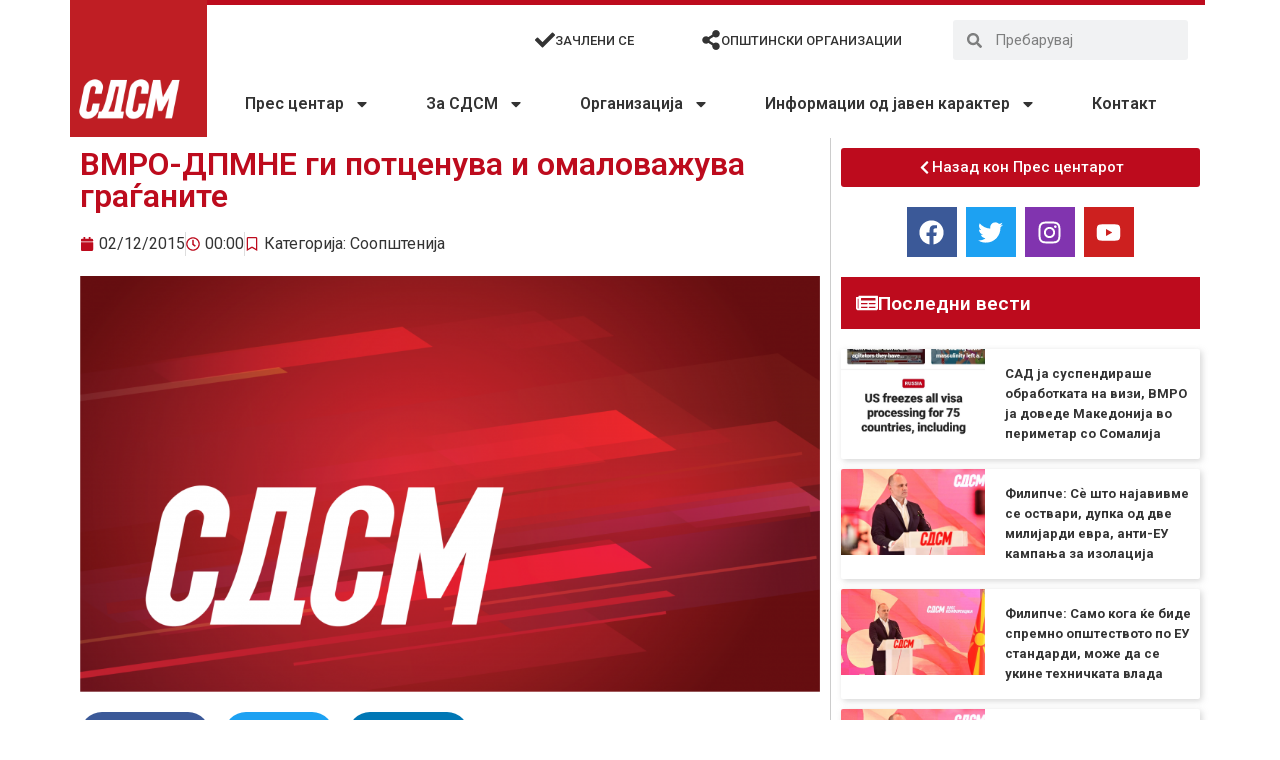

--- FILE ---
content_type: text/html; charset=UTF-8
request_url: https://sdsm.org.mk/soopstenija/11314
body_size: 25311
content:
<!doctype html>
<html lang="en-US">
<head>
<meta charset="UTF-8">
<meta name="viewport" content="width=device-width, initial-scale=1">
<link rel="profile" href="https://gmpg.org/xfn/11">
<meta name='robots' content='index, follow, max-image-preview:large, max-snippet:-1, max-video-preview:-1' />
<style>img:is([sizes="auto" i], [sizes^="auto," i]) { contain-intrinsic-size: 3000px 1500px }</style>
<!-- This site is optimized with the Yoast SEO plugin v26.0 - https://yoast.com/wordpress/plugins/seo/ -->
<title>ВМРО-ДПМНЕ ги потценува и омаловажува граѓаните - СДСМ - Социјалдемократски сојуз на Македонија</title>
<link rel="canonical" href="https://sdsm.org.mk/soopstenija/11314" />
<meta property="og:locale" content="en_US" />
<meta property="og:type" content="article" />
<meta property="og:title" content="ВМРО-ДПМНЕ ги потценува и омаловажува граѓаните - СДСМ - Социјалдемократски сојуз на Македонија" />
<meta property="og:description" content="Соопштение за јавност После 10 години Никола Груевски и ВМРО ДПМНЕ немаат решение за проблемите со енормното загадување на воздухот. Никола Груевски потроши 630 милиони евра за споменици а граѓаните во Македонија се гушат во нечист, загаден воздух опасен по здравјето. Наместо да се зафати со решавање на проблемите ВМРО-ДПМНЕ ги потценува и ги омаловажува [&hellip;]" />
<meta property="og:url" content="https://sdsm.org.mk/soopstenija/11314" />
<meta property="og:site_name" content="СДСМ - Социјалдемократски сојуз на Македонија" />
<meta property="article:publisher" content="https://www.facebook.com/SDSMakedonija/" />
<meta property="article:published_time" content="2015-12-01T23:00:00+00:00" />
<meta property="og:image" content="https://sdsm.org.mk/wp-content/uploads/2020/06/SDSM_Web_default.png" />
<meta property="og:image:width" content="1921" />
<meta property="og:image:height" content="1081" />
<meta property="og:image:type" content="image/png" />
<meta name="author" content="sdsmitadmin" />
<meta name="twitter:card" content="summary_large_image" />
<meta name="twitter:creator" content="@sdsmakedonija" />
<meta name="twitter:site" content="@sdsmakedonija" />
<meta name="twitter:label1" content="Written by" />
<meta name="twitter:data1" content="sdsmitadmin" />
<script type="application/ld+json" class="yoast-schema-graph">{"@context":"https://schema.org","@graph":[{"@type":"Article","@id":"https://sdsm.org.mk/soopstenija/11314#article","isPartOf":{"@id":"https://sdsm.org.mk/soopstenija/11314"},"author":{"name":"sdsmitadmin","@id":"https://sdsm.org.mk/#/schema/person/3563bf5ac288047e2d896b7804e94bd8"},"headline":"ВМРО-ДПМНЕ ги потценува и омаловажува граѓаните","datePublished":"2015-12-01T23:00:00+00:00","mainEntityOfPage":{"@id":"https://sdsm.org.mk/soopstenija/11314"},"wordCount":164,"publisher":{"@id":"https://sdsm.org.mk/#organization"},"image":{"@id":"https://sdsm.org.mk/soopstenija/11314#primaryimage"},"thumbnailUrl":"https://sdsm.org.mk/wp-content/uploads/2020/06/SDSM_Web_default.png","articleSection":["Соопштенија"],"inLanguage":"en-US"},{"@type":"WebPage","@id":"https://sdsm.org.mk/soopstenija/11314","url":"https://sdsm.org.mk/soopstenija/11314","name":"ВМРО-ДПМНЕ ги потценува и омаловажува граѓаните - СДСМ - Социјалдемократски сојуз на Македонија","isPartOf":{"@id":"https://sdsm.org.mk/#website"},"primaryImageOfPage":{"@id":"https://sdsm.org.mk/soopstenija/11314#primaryimage"},"image":{"@id":"https://sdsm.org.mk/soopstenija/11314#primaryimage"},"thumbnailUrl":"https://sdsm.org.mk/wp-content/uploads/2020/06/SDSM_Web_default.png","datePublished":"2015-12-01T23:00:00+00:00","breadcrumb":{"@id":"https://sdsm.org.mk/soopstenija/11314#breadcrumb"},"inLanguage":"en-US","potentialAction":[{"@type":"ReadAction","target":["https://sdsm.org.mk/soopstenija/11314"]}]},{"@type":"ImageObject","inLanguage":"en-US","@id":"https://sdsm.org.mk/soopstenija/11314#primaryimage","url":"https://sdsm.org.mk/wp-content/uploads/2020/06/SDSM_Web_default.png","contentUrl":"https://sdsm.org.mk/wp-content/uploads/2020/06/SDSM_Web_default.png","width":1921,"height":1081},{"@type":"BreadcrumbList","@id":"https://sdsm.org.mk/soopstenija/11314#breadcrumb","itemListElement":[{"@type":"ListItem","position":1,"name":"Home","item":"https://sdsm.org.mk/"},{"@type":"ListItem","position":2,"name":"ВМРО-ДПМНЕ ги потценува и омаловажува граѓаните"}]},{"@type":"WebSite","@id":"https://sdsm.org.mk/#website","url":"https://sdsm.org.mk/","name":"СДСМ - Социјалдемократски сојуз на Македонија","description":"Работиме здружено, солидарно, одлучно, храбро и со цврста верба, на реална Програма за заедничка и напредна Република Северна Македонија.","publisher":{"@id":"https://sdsm.org.mk/#organization"},"potentialAction":[{"@type":"SearchAction","target":{"@type":"EntryPoint","urlTemplate":"https://sdsm.org.mk/?s={search_term_string}"},"query-input":{"@type":"PropertyValueSpecification","valueRequired":true,"valueName":"search_term_string"}}],"inLanguage":"en-US"},{"@type":"Organization","@id":"https://sdsm.org.mk/#organization","name":"СДСМ - Социјалдемократски сојуз на Македонија","url":"https://sdsm.org.mk/","logo":{"@type":"ImageObject","inLanguage":"en-US","@id":"https://sdsm.org.mk/#/schema/logo/image/","url":"https://sdsm.org.mk/wp-content/uploads/2020/06/logo.png","contentUrl":"https://sdsm.org.mk/wp-content/uploads/2020/06/logo.png","width":1834,"height":1834,"caption":"СДСМ - Социјалдемократски сојуз на Македонија"},"image":{"@id":"https://sdsm.org.mk/#/schema/logo/image/"},"sameAs":["https://www.facebook.com/SDSMakedonija/","https://x.com/sdsmakedonija"]},{"@type":"Person","@id":"https://sdsm.org.mk/#/schema/person/3563bf5ac288047e2d896b7804e94bd8","name":"sdsmitadmin","sameAs":["https://blink.mk/"],"url":"https://sdsm.org.mk/author/sdsmitadmin"}]}</script>
<!-- / Yoast SEO plugin. -->
<link rel='dns-prefetch' href='//www.googletagmanager.com' />
<link rel="alternate" type="application/rss+xml" title="СДСМ - Социјалдемократски сојуз на Македонија &raquo; Feed" href="https://sdsm.org.mk/feed" />
<link rel="alternate" type="application/rss+xml" title="СДСМ - Социјалдемократски сојуз на Македонија &raquo; Comments Feed" href="https://sdsm.org.mk/comments/feed" />
<script>
window._wpemojiSettings = {"baseUrl":"https:\/\/s.w.org\/images\/core\/emoji\/16.0.1\/72x72\/","ext":".png","svgUrl":"https:\/\/s.w.org\/images\/core\/emoji\/16.0.1\/svg\/","svgExt":".svg","source":{"concatemoji":"https:\/\/sdsm.org.mk\/wp-includes\/js\/wp-emoji-release.min.js?ver=6.8.3"}};
/*! This file is auto-generated */
!function(s,n){var o,i,e;function c(e){try{var t={supportTests:e,timestamp:(new Date).valueOf()};sessionStorage.setItem(o,JSON.stringify(t))}catch(e){}}function p(e,t,n){e.clearRect(0,0,e.canvas.width,e.canvas.height),e.fillText(t,0,0);var t=new Uint32Array(e.getImageData(0,0,e.canvas.width,e.canvas.height).data),a=(e.clearRect(0,0,e.canvas.width,e.canvas.height),e.fillText(n,0,0),new Uint32Array(e.getImageData(0,0,e.canvas.width,e.canvas.height).data));return t.every(function(e,t){return e===a[t]})}function u(e,t){e.clearRect(0,0,e.canvas.width,e.canvas.height),e.fillText(t,0,0);for(var n=e.getImageData(16,16,1,1),a=0;a<n.data.length;a++)if(0!==n.data[a])return!1;return!0}function f(e,t,n,a){switch(t){case"flag":return n(e,"\ud83c\udff3\ufe0f\u200d\u26a7\ufe0f","\ud83c\udff3\ufe0f\u200b\u26a7\ufe0f")?!1:!n(e,"\ud83c\udde8\ud83c\uddf6","\ud83c\udde8\u200b\ud83c\uddf6")&&!n(e,"\ud83c\udff4\udb40\udc67\udb40\udc62\udb40\udc65\udb40\udc6e\udb40\udc67\udb40\udc7f","\ud83c\udff4\u200b\udb40\udc67\u200b\udb40\udc62\u200b\udb40\udc65\u200b\udb40\udc6e\u200b\udb40\udc67\u200b\udb40\udc7f");case"emoji":return!a(e,"\ud83e\udedf")}return!1}function g(e,t,n,a){var r="undefined"!=typeof WorkerGlobalScope&&self instanceof WorkerGlobalScope?new OffscreenCanvas(300,150):s.createElement("canvas"),o=r.getContext("2d",{willReadFrequently:!0}),i=(o.textBaseline="top",o.font="600 32px Arial",{});return e.forEach(function(e){i[e]=t(o,e,n,a)}),i}function t(e){var t=s.createElement("script");t.src=e,t.defer=!0,s.head.appendChild(t)}"undefined"!=typeof Promise&&(o="wpEmojiSettingsSupports",i=["flag","emoji"],n.supports={everything:!0,everythingExceptFlag:!0},e=new Promise(function(e){s.addEventListener("DOMContentLoaded",e,{once:!0})}),new Promise(function(t){var n=function(){try{var e=JSON.parse(sessionStorage.getItem(o));if("object"==typeof e&&"number"==typeof e.timestamp&&(new Date).valueOf()<e.timestamp+604800&&"object"==typeof e.supportTests)return e.supportTests}catch(e){}return null}();if(!n){if("undefined"!=typeof Worker&&"undefined"!=typeof OffscreenCanvas&&"undefined"!=typeof URL&&URL.createObjectURL&&"undefined"!=typeof Blob)try{var e="postMessage("+g.toString()+"("+[JSON.stringify(i),f.toString(),p.toString(),u.toString()].join(",")+"));",a=new Blob([e],{type:"text/javascript"}),r=new Worker(URL.createObjectURL(a),{name:"wpTestEmojiSupports"});return void(r.onmessage=function(e){c(n=e.data),r.terminate(),t(n)})}catch(e){}c(n=g(i,f,p,u))}t(n)}).then(function(e){for(var t in e)n.supports[t]=e[t],n.supports.everything=n.supports.everything&&n.supports[t],"flag"!==t&&(n.supports.everythingExceptFlag=n.supports.everythingExceptFlag&&n.supports[t]);n.supports.everythingExceptFlag=n.supports.everythingExceptFlag&&!n.supports.flag,n.DOMReady=!1,n.readyCallback=function(){n.DOMReady=!0}}).then(function(){return e}).then(function(){var e;n.supports.everything||(n.readyCallback(),(e=n.source||{}).concatemoji?t(e.concatemoji):e.wpemoji&&e.twemoji&&(t(e.twemoji),t(e.wpemoji)))}))}((window,document),window._wpemojiSettings);
</script>
<style id='wp-emoji-styles-inline-css'>
img.wp-smiley, img.emoji {
display: inline !important;
border: none !important;
box-shadow: none !important;
height: 1em !important;
width: 1em !important;
margin: 0 0.07em !important;
vertical-align: -0.1em !important;
background: none !important;
padding: 0 !important;
}
</style>
<!-- <link rel='stylesheet' id='wp-block-library-css' href='https://sdsm.org.mk/wp-includes/css/dist/block-library/style.min.css?ver=6.8.3' media='all' /> -->
<link rel="stylesheet" type="text/css" href="//sdsm.org.mk/wp-content/cache/wpfc-minified/30evguvt/40xn3.css" media="all"/>
<style id='global-styles-inline-css'>
:root{--wp--preset--aspect-ratio--square: 1;--wp--preset--aspect-ratio--4-3: 4/3;--wp--preset--aspect-ratio--3-4: 3/4;--wp--preset--aspect-ratio--3-2: 3/2;--wp--preset--aspect-ratio--2-3: 2/3;--wp--preset--aspect-ratio--16-9: 16/9;--wp--preset--aspect-ratio--9-16: 9/16;--wp--preset--color--black: #000000;--wp--preset--color--cyan-bluish-gray: #abb8c3;--wp--preset--color--white: #ffffff;--wp--preset--color--pale-pink: #f78da7;--wp--preset--color--vivid-red: #cf2e2e;--wp--preset--color--luminous-vivid-orange: #ff6900;--wp--preset--color--luminous-vivid-amber: #fcb900;--wp--preset--color--light-green-cyan: #7bdcb5;--wp--preset--color--vivid-green-cyan: #00d084;--wp--preset--color--pale-cyan-blue: #8ed1fc;--wp--preset--color--vivid-cyan-blue: #0693e3;--wp--preset--color--vivid-purple: #9b51e0;--wp--preset--gradient--vivid-cyan-blue-to-vivid-purple: linear-gradient(135deg,rgba(6,147,227,1) 0%,rgb(155,81,224) 100%);--wp--preset--gradient--light-green-cyan-to-vivid-green-cyan: linear-gradient(135deg,rgb(122,220,180) 0%,rgb(0,208,130) 100%);--wp--preset--gradient--luminous-vivid-amber-to-luminous-vivid-orange: linear-gradient(135deg,rgba(252,185,0,1) 0%,rgba(255,105,0,1) 100%);--wp--preset--gradient--luminous-vivid-orange-to-vivid-red: linear-gradient(135deg,rgba(255,105,0,1) 0%,rgb(207,46,46) 100%);--wp--preset--gradient--very-light-gray-to-cyan-bluish-gray: linear-gradient(135deg,rgb(238,238,238) 0%,rgb(169,184,195) 100%);--wp--preset--gradient--cool-to-warm-spectrum: linear-gradient(135deg,rgb(74,234,220) 0%,rgb(151,120,209) 20%,rgb(207,42,186) 40%,rgb(238,44,130) 60%,rgb(251,105,98) 80%,rgb(254,248,76) 100%);--wp--preset--gradient--blush-light-purple: linear-gradient(135deg,rgb(255,206,236) 0%,rgb(152,150,240) 100%);--wp--preset--gradient--blush-bordeaux: linear-gradient(135deg,rgb(254,205,165) 0%,rgb(254,45,45) 50%,rgb(107,0,62) 100%);--wp--preset--gradient--luminous-dusk: linear-gradient(135deg,rgb(255,203,112) 0%,rgb(199,81,192) 50%,rgb(65,88,208) 100%);--wp--preset--gradient--pale-ocean: linear-gradient(135deg,rgb(255,245,203) 0%,rgb(182,227,212) 50%,rgb(51,167,181) 100%);--wp--preset--gradient--electric-grass: linear-gradient(135deg,rgb(202,248,128) 0%,rgb(113,206,126) 100%);--wp--preset--gradient--midnight: linear-gradient(135deg,rgb(2,3,129) 0%,rgb(40,116,252) 100%);--wp--preset--font-size--small: 13px;--wp--preset--font-size--medium: 20px;--wp--preset--font-size--large: 36px;--wp--preset--font-size--x-large: 42px;--wp--preset--spacing--20: 0.44rem;--wp--preset--spacing--30: 0.67rem;--wp--preset--spacing--40: 1rem;--wp--preset--spacing--50: 1.5rem;--wp--preset--spacing--60: 2.25rem;--wp--preset--spacing--70: 3.38rem;--wp--preset--spacing--80: 5.06rem;--wp--preset--shadow--natural: 6px 6px 9px rgba(0, 0, 0, 0.2);--wp--preset--shadow--deep: 12px 12px 50px rgba(0, 0, 0, 0.4);--wp--preset--shadow--sharp: 6px 6px 0px rgba(0, 0, 0, 0.2);--wp--preset--shadow--outlined: 6px 6px 0px -3px rgba(255, 255, 255, 1), 6px 6px rgba(0, 0, 0, 1);--wp--preset--shadow--crisp: 6px 6px 0px rgba(0, 0, 0, 1);}:root { --wp--style--global--content-size: 800px;--wp--style--global--wide-size: 1200px; }:where(body) { margin: 0; }.wp-site-blocks > .alignleft { float: left; margin-right: 2em; }.wp-site-blocks > .alignright { float: right; margin-left: 2em; }.wp-site-blocks > .aligncenter { justify-content: center; margin-left: auto; margin-right: auto; }:where(.wp-site-blocks) > * { margin-block-start: 24px; margin-block-end: 0; }:where(.wp-site-blocks) > :first-child { margin-block-start: 0; }:where(.wp-site-blocks) > :last-child { margin-block-end: 0; }:root { --wp--style--block-gap: 24px; }:root :where(.is-layout-flow) > :first-child{margin-block-start: 0;}:root :where(.is-layout-flow) > :last-child{margin-block-end: 0;}:root :where(.is-layout-flow) > *{margin-block-start: 24px;margin-block-end: 0;}:root :where(.is-layout-constrained) > :first-child{margin-block-start: 0;}:root :where(.is-layout-constrained) > :last-child{margin-block-end: 0;}:root :where(.is-layout-constrained) > *{margin-block-start: 24px;margin-block-end: 0;}:root :where(.is-layout-flex){gap: 24px;}:root :where(.is-layout-grid){gap: 24px;}.is-layout-flow > .alignleft{float: left;margin-inline-start: 0;margin-inline-end: 2em;}.is-layout-flow > .alignright{float: right;margin-inline-start: 2em;margin-inline-end: 0;}.is-layout-flow > .aligncenter{margin-left: auto !important;margin-right: auto !important;}.is-layout-constrained > .alignleft{float: left;margin-inline-start: 0;margin-inline-end: 2em;}.is-layout-constrained > .alignright{float: right;margin-inline-start: 2em;margin-inline-end: 0;}.is-layout-constrained > .aligncenter{margin-left: auto !important;margin-right: auto !important;}.is-layout-constrained > :where(:not(.alignleft):not(.alignright):not(.alignfull)){max-width: var(--wp--style--global--content-size);margin-left: auto !important;margin-right: auto !important;}.is-layout-constrained > .alignwide{max-width: var(--wp--style--global--wide-size);}body .is-layout-flex{display: flex;}.is-layout-flex{flex-wrap: wrap;align-items: center;}.is-layout-flex > :is(*, div){margin: 0;}body .is-layout-grid{display: grid;}.is-layout-grid > :is(*, div){margin: 0;}body{padding-top: 0px;padding-right: 0px;padding-bottom: 0px;padding-left: 0px;}a:where(:not(.wp-element-button)){text-decoration: underline;}:root :where(.wp-element-button, .wp-block-button__link){background-color: #32373c;border-width: 0;color: #fff;font-family: inherit;font-size: inherit;line-height: inherit;padding: calc(0.667em + 2px) calc(1.333em + 2px);text-decoration: none;}.has-black-color{color: var(--wp--preset--color--black) !important;}.has-cyan-bluish-gray-color{color: var(--wp--preset--color--cyan-bluish-gray) !important;}.has-white-color{color: var(--wp--preset--color--white) !important;}.has-pale-pink-color{color: var(--wp--preset--color--pale-pink) !important;}.has-vivid-red-color{color: var(--wp--preset--color--vivid-red) !important;}.has-luminous-vivid-orange-color{color: var(--wp--preset--color--luminous-vivid-orange) !important;}.has-luminous-vivid-amber-color{color: var(--wp--preset--color--luminous-vivid-amber) !important;}.has-light-green-cyan-color{color: var(--wp--preset--color--light-green-cyan) !important;}.has-vivid-green-cyan-color{color: var(--wp--preset--color--vivid-green-cyan) !important;}.has-pale-cyan-blue-color{color: var(--wp--preset--color--pale-cyan-blue) !important;}.has-vivid-cyan-blue-color{color: var(--wp--preset--color--vivid-cyan-blue) !important;}.has-vivid-purple-color{color: var(--wp--preset--color--vivid-purple) !important;}.has-black-background-color{background-color: var(--wp--preset--color--black) !important;}.has-cyan-bluish-gray-background-color{background-color: var(--wp--preset--color--cyan-bluish-gray) !important;}.has-white-background-color{background-color: var(--wp--preset--color--white) !important;}.has-pale-pink-background-color{background-color: var(--wp--preset--color--pale-pink) !important;}.has-vivid-red-background-color{background-color: var(--wp--preset--color--vivid-red) !important;}.has-luminous-vivid-orange-background-color{background-color: var(--wp--preset--color--luminous-vivid-orange) !important;}.has-luminous-vivid-amber-background-color{background-color: var(--wp--preset--color--luminous-vivid-amber) !important;}.has-light-green-cyan-background-color{background-color: var(--wp--preset--color--light-green-cyan) !important;}.has-vivid-green-cyan-background-color{background-color: var(--wp--preset--color--vivid-green-cyan) !important;}.has-pale-cyan-blue-background-color{background-color: var(--wp--preset--color--pale-cyan-blue) !important;}.has-vivid-cyan-blue-background-color{background-color: var(--wp--preset--color--vivid-cyan-blue) !important;}.has-vivid-purple-background-color{background-color: var(--wp--preset--color--vivid-purple) !important;}.has-black-border-color{border-color: var(--wp--preset--color--black) !important;}.has-cyan-bluish-gray-border-color{border-color: var(--wp--preset--color--cyan-bluish-gray) !important;}.has-white-border-color{border-color: var(--wp--preset--color--white) !important;}.has-pale-pink-border-color{border-color: var(--wp--preset--color--pale-pink) !important;}.has-vivid-red-border-color{border-color: var(--wp--preset--color--vivid-red) !important;}.has-luminous-vivid-orange-border-color{border-color: var(--wp--preset--color--luminous-vivid-orange) !important;}.has-luminous-vivid-amber-border-color{border-color: var(--wp--preset--color--luminous-vivid-amber) !important;}.has-light-green-cyan-border-color{border-color: var(--wp--preset--color--light-green-cyan) !important;}.has-vivid-green-cyan-border-color{border-color: var(--wp--preset--color--vivid-green-cyan) !important;}.has-pale-cyan-blue-border-color{border-color: var(--wp--preset--color--pale-cyan-blue) !important;}.has-vivid-cyan-blue-border-color{border-color: var(--wp--preset--color--vivid-cyan-blue) !important;}.has-vivid-purple-border-color{border-color: var(--wp--preset--color--vivid-purple) !important;}.has-vivid-cyan-blue-to-vivid-purple-gradient-background{background: var(--wp--preset--gradient--vivid-cyan-blue-to-vivid-purple) !important;}.has-light-green-cyan-to-vivid-green-cyan-gradient-background{background: var(--wp--preset--gradient--light-green-cyan-to-vivid-green-cyan) !important;}.has-luminous-vivid-amber-to-luminous-vivid-orange-gradient-background{background: var(--wp--preset--gradient--luminous-vivid-amber-to-luminous-vivid-orange) !important;}.has-luminous-vivid-orange-to-vivid-red-gradient-background{background: var(--wp--preset--gradient--luminous-vivid-orange-to-vivid-red) !important;}.has-very-light-gray-to-cyan-bluish-gray-gradient-background{background: var(--wp--preset--gradient--very-light-gray-to-cyan-bluish-gray) !important;}.has-cool-to-warm-spectrum-gradient-background{background: var(--wp--preset--gradient--cool-to-warm-spectrum) !important;}.has-blush-light-purple-gradient-background{background: var(--wp--preset--gradient--blush-light-purple) !important;}.has-blush-bordeaux-gradient-background{background: var(--wp--preset--gradient--blush-bordeaux) !important;}.has-luminous-dusk-gradient-background{background: var(--wp--preset--gradient--luminous-dusk) !important;}.has-pale-ocean-gradient-background{background: var(--wp--preset--gradient--pale-ocean) !important;}.has-electric-grass-gradient-background{background: var(--wp--preset--gradient--electric-grass) !important;}.has-midnight-gradient-background{background: var(--wp--preset--gradient--midnight) !important;}.has-small-font-size{font-size: var(--wp--preset--font-size--small) !important;}.has-medium-font-size{font-size: var(--wp--preset--font-size--medium) !important;}.has-large-font-size{font-size: var(--wp--preset--font-size--large) !important;}.has-x-large-font-size{font-size: var(--wp--preset--font-size--x-large) !important;}
:root :where(.wp-block-pullquote){font-size: 1.5em;line-height: 1.6;}
</style>
<!-- <link rel='stylesheet' id='htbbootstrap-css' href='https://sdsm.org.mk/wp-content/plugins/ht-mega-for-elementor/assets/css/htbbootstrap.css?ver=2.9.6' media='all' /> -->
<!-- <link rel='stylesheet' id='font-awesome-css' href='https://sdsm.org.mk/wp-content/plugins/elementor/assets/lib/font-awesome/css/font-awesome.min.css?ver=4.7.0' media='all' /> -->
<!-- <link rel='stylesheet' id='htmega-animation-css' href='https://sdsm.org.mk/wp-content/plugins/ht-mega-for-elementor/assets/css/animation.css?ver=2.9.6' media='all' /> -->
<!-- <link rel='stylesheet' id='htmega-keyframes-css' href='https://sdsm.org.mk/wp-content/plugins/ht-mega-for-elementor/assets/css/htmega-keyframes.css?ver=2.9.6' media='all' /> -->
<!-- <link rel='stylesheet' id='htmega-global-style-css' href='https://sdsm.org.mk/wp-content/plugins/ht-mega-for-elementor/assets/css/htmega-global-style.css?ver=2.9.6' media='all' /> -->
<!-- <link rel='stylesheet' id='hello-elementor-css' href='https://sdsm.org.mk/wp-content/themes/hello-elementor/assets/css/reset.css?ver=3.4.4' media='all' /> -->
<!-- <link rel='stylesheet' id='hello-elementor-theme-style-css' href='https://sdsm.org.mk/wp-content/themes/hello-elementor/assets/css/theme.css?ver=3.4.4' media='all' /> -->
<!-- <link rel='stylesheet' id='hello-elementor-header-footer-css' href='https://sdsm.org.mk/wp-content/themes/hello-elementor/assets/css/header-footer.css?ver=3.4.4' media='all' /> -->
<!-- <link rel='stylesheet' id='elementor-frontend-css' href='https://sdsm.org.mk/wp-content/plugins/elementor/assets/css/frontend.min.css?ver=3.32.2' media='all' /> -->
<!-- <link rel='stylesheet' id='eael-general-css' href='https://sdsm.org.mk/wp-content/plugins/essential-addons-for-elementor-lite/assets/front-end/css/view/general.min.css?ver=6.3.2' media='all' /> -->
<!-- <link rel='stylesheet' id='eael-7-css' href='https://sdsm.org.mk/wp-content/uploads/essential-addons-elementor/eael-7.css?ver=1449014400' media='all' /> -->
<!-- <link rel='stylesheet' id='widget-image-css' href='https://sdsm.org.mk/wp-content/plugins/elementor/assets/css/widget-image.min.css?ver=3.32.2' media='all' /> -->
<!-- <link rel='stylesheet' id='widget-nav-menu-css' href='https://sdsm.org.mk/wp-content/plugins/elementor-pro/assets/css/widget-nav-menu.min.css?ver=3.32.1' media='all' /> -->
<!-- <link rel='stylesheet' id='widget-icon-box-css' href='https://sdsm.org.mk/wp-content/plugins/elementor/assets/css/widget-icon-box.min.css?ver=3.32.2' media='all' /> -->
<!-- <link rel='stylesheet' id='widget-search-form-css' href='https://sdsm.org.mk/wp-content/plugins/elementor-pro/assets/css/widget-search-form.min.css?ver=3.32.1' media='all' /> -->
<!-- <link rel='stylesheet' id='widget-icon-list-css' href='https://sdsm.org.mk/wp-content/plugins/elementor/assets/css/widget-icon-list.min.css?ver=3.32.2' media='all' /> -->
<!-- <link rel='stylesheet' id='widget-heading-css' href='https://sdsm.org.mk/wp-content/plugins/elementor/assets/css/widget-heading.min.css?ver=3.32.2' media='all' /> -->
<!-- <link rel='stylesheet' id='widget-post-info-css' href='https://sdsm.org.mk/wp-content/plugins/elementor-pro/assets/css/widget-post-info.min.css?ver=3.32.1' media='all' /> -->
<!-- <link rel='stylesheet' id='widget-share-buttons-css' href='https://sdsm.org.mk/wp-content/plugins/elementor-pro/assets/css/widget-share-buttons.min.css?ver=3.32.1' media='all' /> -->
<!-- <link rel='stylesheet' id='e-apple-webkit-css' href='https://sdsm.org.mk/wp-content/plugins/elementor/assets/css/conditionals/apple-webkit.min.css?ver=3.32.2' media='all' /> -->
<!-- <link rel='stylesheet' id='widget-post-navigation-css' href='https://sdsm.org.mk/wp-content/plugins/elementor-pro/assets/css/widget-post-navigation.min.css?ver=3.32.1' media='all' /> -->
<!-- <link rel='stylesheet' id='widget-social-icons-css' href='https://sdsm.org.mk/wp-content/plugins/elementor/assets/css/widget-social-icons.min.css?ver=3.32.2' media='all' /> -->
<!-- <link rel='stylesheet' id='widget-posts-css' href='https://sdsm.org.mk/wp-content/plugins/elementor-pro/assets/css/widget-posts.min.css?ver=3.32.1' media='all' /> -->
<link rel="stylesheet" type="text/css" href="//sdsm.org.mk/wp-content/cache/wpfc-minified/9atzdt28/40xn3.css" media="all"/>
<link rel='stylesheet' id='elementor-post-8-css' href='https://sdsm.org.mk/wp-content/uploads/elementor/css/post-8.css?ver=1766309361' media='all' />
<link rel='stylesheet' id='elementor-post-7-css' href='https://sdsm.org.mk/wp-content/uploads/elementor/css/post-7.css?ver=1766309361' media='all' />
<link rel='stylesheet' id='elementor-post-231-css' href='https://sdsm.org.mk/wp-content/uploads/elementor/css/post-231.css?ver=1766309361' media='all' />
<link rel='stylesheet' id='elementor-post-257-css' href='https://sdsm.org.mk/wp-content/uploads/elementor/css/post-257.css?ver=1766309404' media='all' />
<link rel='stylesheet' id='elementor-gf-roboto-css' href='https://fonts.googleapis.com/css?family=Roboto:100,100italic,200,200italic,300,300italic,400,400italic,500,500italic,600,600italic,700,700italic,800,800italic,900,900italic&#038;display=auto' media='all' />
<link rel='stylesheet' id='elementor-gf-robotoslab-css' href='https://fonts.googleapis.com/css?family=Roboto+Slab:100,100italic,200,200italic,300,300italic,400,400italic,500,500italic,600,600italic,700,700italic,800,800italic,900,900italic&#038;display=auto' media='all' />
<link rel='stylesheet' id='elementor-gf-robotocondensed-css' href='https://fonts.googleapis.com/css?family=Roboto+Condensed:100,100italic,200,200italic,300,300italic,400,400italic,500,500italic,600,600italic,700,700italic,800,800italic,900,900italic&#038;display=auto' media='all' />
<script src='//sdsm.org.mk/wp-content/cache/wpfc-minified/l0h3wjuf/40xn3.js' type="text/javascript"></script>
<!-- <script src="https://sdsm.org.mk/wp-includes/js/jquery/jquery.min.js?ver=3.7.1" id="jquery-core-js"></script> -->
<!-- <script src="https://sdsm.org.mk/wp-includes/js/jquery/jquery-migrate.min.js?ver=3.4.1" id="jquery-migrate-js"></script> -->
<link rel="https://api.w.org/" href="https://sdsm.org.mk/wp-json/" /><link rel="alternate" title="JSON" type="application/json" href="https://sdsm.org.mk/wp-json/wp/v2/posts/11314" /><link rel="EditURI" type="application/rsd+xml" title="RSD" href="https://sdsm.org.mk/xmlrpc.php?rsd" />
<meta name="generator" content="WordPress 6.8.3" />
<link rel='shortlink' href='https://sdsm.org.mk/?p=11314' />
<link rel="alternate" title="oEmbed (JSON)" type="application/json+oembed" href="https://sdsm.org.mk/wp-json/oembed/1.0/embed?url=https%3A%2F%2Fsdsm.org.mk%2Fsoopstenija%2F11314" />
<link rel="alternate" title="oEmbed (XML)" type="text/xml+oembed" href="https://sdsm.org.mk/wp-json/oembed/1.0/embed?url=https%3A%2F%2Fsdsm.org.mk%2Fsoopstenija%2F11314&#038;format=xml" />
<meta name="generator" content="Site Kit by Google 1.162.1" /><meta name="generator" content="Elementor 3.32.2; features: e_font_icon_svg, additional_custom_breakpoints; settings: css_print_method-external, google_font-enabled, font_display-auto">
<meta property="fb:app_id" content="3350056498346268" />			<style>
.e-con.e-parent:nth-of-type(n+4):not(.e-lazyloaded):not(.e-no-lazyload),
.e-con.e-parent:nth-of-type(n+4):not(.e-lazyloaded):not(.e-no-lazyload) * {
background-image: none !important;
}
@media screen and (max-height: 1024px) {
.e-con.e-parent:nth-of-type(n+3):not(.e-lazyloaded):not(.e-no-lazyload),
.e-con.e-parent:nth-of-type(n+3):not(.e-lazyloaded):not(.e-no-lazyload) * {
background-image: none !important;
}
}
@media screen and (max-height: 640px) {
.e-con.e-parent:nth-of-type(n+2):not(.e-lazyloaded):not(.e-no-lazyload),
.e-con.e-parent:nth-of-type(n+2):not(.e-lazyloaded):not(.e-no-lazyload) * {
background-image: none !important;
}
}
</style>
<link rel="icon" href="https://sdsm.org.mk/wp-content/uploads/2020/06/cropped-logo-32x32.png" sizes="32x32" />
<link rel="icon" href="https://sdsm.org.mk/wp-content/uploads/2020/06/cropped-logo-192x192.png" sizes="192x192" />
<link rel="apple-touch-icon" href="https://sdsm.org.mk/wp-content/uploads/2020/06/cropped-logo-180x180.png" />
<meta name="msapplication-TileImage" content="https://sdsm.org.mk/wp-content/uploads/2020/06/cropped-logo-270x270.png" />
</head>
<body class="wp-singular post-template-default single single-post postid-11314 single-format-standard wp-custom-logo wp-embed-responsive wp-theme-hello-elementor hello-elementor-default elementor-default elementor-kit-8 elementor-page-257">
<a class="skip-link screen-reader-text" href="#content">Skip to content</a>
<header data-elementor-type="header" data-elementor-id="7" class="elementor elementor-7 elementor-location-header" data-elementor-post-type="elementor_library">
<section class="elementor-section elementor-top-section elementor-element elementor-element-14fa2b5 elementor-hidden-phone elementor-section-boxed elementor-section-height-default elementor-section-height-default" data-id="14fa2b5" data-element_type="section">
<div class="elementor-container elementor-column-gap-default">
<div class="elementor-column elementor-col-33 elementor-top-column elementor-element elementor-element-a9720a9" data-id="a9720a9" data-element_type="column">
<div class="elementor-widget-wrap elementor-element-populated">
<div class="elementor-element elementor-element-e31bb7d elementor-widget elementor-widget-theme-site-logo elementor-widget-image" data-id="e31bb7d" data-element_type="widget" data-widget_type="theme-site-logo.default">
<div class="elementor-widget-container">
<a href="https://sdsm.org.mk">
<img width="1834" height="1834" src="https://sdsm.org.mk/wp-content/uploads/2020/06/logo.png" class="attachment-full size-full wp-image-9" alt="" srcset="https://sdsm.org.mk/wp-content/uploads/2020/06/logo.png 1834w, https://sdsm.org.mk/wp-content/uploads/2020/06/logo-300x300.png 300w, https://sdsm.org.mk/wp-content/uploads/2020/06/logo-1024x1024.png 1024w, https://sdsm.org.mk/wp-content/uploads/2020/06/logo-150x150.png 150w, https://sdsm.org.mk/wp-content/uploads/2020/06/logo-768x768.png 768w, https://sdsm.org.mk/wp-content/uploads/2020/06/logo-1536x1536.png 1536w" sizes="(max-width: 1834px) 100vw, 1834px" />				</a>
</div>
</div>
</div>
</div>
<div class="elementor-column elementor-col-66 elementor-top-column elementor-element elementor-element-a74f7c3" data-id="a74f7c3" data-element_type="column">
<div class="elementor-widget-wrap elementor-element-populated">
<section class="elementor-section elementor-inner-section elementor-element elementor-element-c6cb650 elementor-section-content-middle elementor-section-boxed elementor-section-height-default elementor-section-height-default" data-id="c6cb650" data-element_type="section">
<div class="elementor-container elementor-column-gap-narrow">
<div class="elementor-column elementor-col-25 elementor-inner-column elementor-element elementor-element-ff11e7b" data-id="ff11e7b" data-element_type="column">
<div class="elementor-widget-wrap elementor-element-populated">
</div>
</div>
<div class="elementor-column elementor-col-25 elementor-inner-column elementor-element elementor-element-6cd251f" data-id="6cd251f" data-element_type="column">
<div class="elementor-widget-wrap elementor-element-populated">
<div class="elementor-element elementor-element-2e32ef1 elementor-position-left elementor-view-default elementor-mobile-position-top elementor-widget elementor-widget-icon-box" data-id="2e32ef1" data-element_type="widget" data-widget_type="icon-box.default">
<div class="elementor-widget-container">
<div class="elementor-icon-box-wrapper">
<div class="elementor-icon-box-icon">
<a href="https://sdsm.org.mk/zacleni-se" class="elementor-icon" tabindex="-1" aria-label="Зачлени се">
<svg aria-hidden="true" class="e-font-icon-svg e-fas-check" viewBox="0 0 512 512" xmlns="http://www.w3.org/2000/svg"><path d="M173.898 439.404l-166.4-166.4c-9.997-9.997-9.997-26.206 0-36.204l36.203-36.204c9.997-9.998 26.207-9.998 36.204 0L192 312.69 432.095 72.596c9.997-9.997 26.207-9.997 36.204 0l36.203 36.204c9.997 9.997 9.997 26.206 0 36.204l-294.4 294.401c-9.998 9.997-26.207 9.997-36.204-.001z"></path></svg>				</a>
</div>
<div class="elementor-icon-box-content">
<div class="elementor-icon-box-title">
<a href="https://sdsm.org.mk/zacleni-se" >
Зачлени се						</a>
</div>
</div>
</div>
</div>
</div>
</div>
</div>
<div class="elementor-column elementor-col-25 elementor-inner-column elementor-element elementor-element-d35fb97" data-id="d35fb97" data-element_type="column">
<div class="elementor-widget-wrap elementor-element-populated">
<div class="elementor-element elementor-element-f856e20 elementor-position-left elementor-view-default elementor-mobile-position-top elementor-widget elementor-widget-icon-box" data-id="f856e20" data-element_type="widget" data-widget_type="icon-box.default">
<div class="elementor-widget-container">
<div class="elementor-icon-box-wrapper">
<div class="elementor-icon-box-icon">
<a href="https://sdsm.org.mk/organizacija/organi/oo" class="elementor-icon" tabindex="-1" aria-label="Општински организации">
<svg aria-hidden="true" class="e-font-icon-svg e-fas-share-alt" viewBox="0 0 448 512" xmlns="http://www.w3.org/2000/svg"><path d="M352 320c-22.608 0-43.387 7.819-59.79 20.895l-102.486-64.054a96.551 96.551 0 0 0 0-41.683l102.486-64.054C308.613 184.181 329.392 192 352 192c53.019 0 96-42.981 96-96S405.019 0 352 0s-96 42.981-96 96c0 7.158.79 14.13 2.276 20.841L155.79 180.895C139.387 167.819 118.608 160 96 160c-53.019 0-96 42.981-96 96s42.981 96 96 96c22.608 0 43.387-7.819 59.79-20.895l102.486 64.054A96.301 96.301 0 0 0 256 416c0 53.019 42.981 96 96 96s96-42.981 96-96-42.981-96-96-96z"></path></svg>				</a>
</div>
<div class="elementor-icon-box-content">
<div class="elementor-icon-box-title">
<a href="https://sdsm.org.mk/organizacija/organi/oo" >
Општински организации						</a>
</div>
</div>
</div>
</div>
</div>
</div>
</div>
<div class="elementor-column elementor-col-25 elementor-inner-column elementor-element elementor-element-90ec115" data-id="90ec115" data-element_type="column">
<div class="elementor-widget-wrap elementor-element-populated">
<div class="elementor-element elementor-element-287ccb2 elementor-search-form--skin-minimal elementor-widget elementor-widget-search-form" data-id="287ccb2" data-element_type="widget" data-settings="{&quot;skin&quot;:&quot;minimal&quot;}" data-widget_type="search-form.default">
<div class="elementor-widget-container">
<search role="search">
<form class="elementor-search-form" action="https://sdsm.org.mk" method="get">
<div class="elementor-search-form__container">
<label class="elementor-screen-only" for="elementor-search-form-287ccb2">Search</label>
<div class="elementor-search-form__icon">
<div class="e-font-icon-svg-container"><svg aria-hidden="true" class="e-font-icon-svg e-fas-search" viewBox="0 0 512 512" xmlns="http://www.w3.org/2000/svg"><path d="M505 442.7L405.3 343c-4.5-4.5-10.6-7-17-7H372c27.6-35.3 44-79.7 44-128C416 93.1 322.9 0 208 0S0 93.1 0 208s93.1 208 208 208c48.3 0 92.7-16.4 128-44v16.3c0 6.4 2.5 12.5 7 17l99.7 99.7c9.4 9.4 24.6 9.4 33.9 0l28.3-28.3c9.4-9.4 9.4-24.6.1-34zM208 336c-70.7 0-128-57.2-128-128 0-70.7 57.2-128 128-128 70.7 0 128 57.2 128 128 0 70.7-57.2 128-128 128z"></path></svg></div>							<span class="elementor-screen-only">Search</span>
</div>
<input id="elementor-search-form-287ccb2" placeholder="Пребарувај" class="elementor-search-form__input" type="search" name="s" value="">
</div>
</form>
</search>
</div>
</div>
</div>
</div>
</div>
</section>
<div class="elementor-element elementor-element-0364a4d elementor-nav-menu__align-justify elementor-nav-menu--dropdown-none elementor-hidden-phone elementor-widget elementor-widget-nav-menu" data-id="0364a4d" data-element_type="widget" data-settings="{&quot;layout&quot;:&quot;horizontal&quot;,&quot;submenu_icon&quot;:{&quot;value&quot;:&quot;&lt;svg aria-hidden=\&quot;true\&quot; class=\&quot;e-font-icon-svg e-fas-caret-down\&quot; viewBox=\&quot;0 0 320 512\&quot; xmlns=\&quot;http:\/\/www.w3.org\/2000\/svg\&quot;&gt;&lt;path d=\&quot;M31.3 192h257.3c17.8 0 26.7 21.5 14.1 34.1L174.1 354.8c-7.8 7.8-20.5 7.8-28.3 0L17.2 226.1C4.6 213.5 13.5 192 31.3 192z\&quot;&gt;&lt;\/path&gt;&lt;\/svg&gt;&quot;,&quot;library&quot;:&quot;fa-solid&quot;}}" data-widget_type="nav-menu.default">
<div class="elementor-widget-container">
<nav aria-label="Menu" class="elementor-nav-menu--main elementor-nav-menu__container elementor-nav-menu--layout-horizontal e--pointer-underline e--animation-fade">
<ul id="menu-1-0364a4d" class="elementor-nav-menu"><li class="menu-item menu-item-type-post_type menu-item-object-page menu-item-has-children menu-item-134"><a href="https://sdsm.org.mk/press" class="elementor-item">Прес центар</a>
<ul class="sub-menu elementor-nav-menu--dropdown">
<li class="menu-item menu-item-type-post_type menu-item-object-page menu-item-519"><a href="https://sdsm.org.mk/press/pres-konferencii" class="elementor-sub-item">Прес-конференции</a></li>
<li class="menu-item menu-item-type-post_type menu-item-object-page menu-item-515"><a href="https://sdsm.org.mk/press/soopshtenija" class="elementor-sub-item">Соопштенија</a></li>
<li class="menu-item menu-item-type-post_type menu-item-object-page menu-item-518"><a href="https://sdsm.org.mk/press/obrakjanja" class="elementor-sub-item">Обраќања</a></li>
<li class="menu-item menu-item-type-post_type menu-item-object-page menu-item-516"><a href="https://sdsm.org.mk/press/intervjua" class="elementor-sub-item">Став/Интервјуа</a></li>
<li class="menu-item menu-item-type-post_type menu-item-object-page menu-item-1282"><a href="https://sdsm.org.mk/press/%d0%bd%d0%b0%d1%98%d0%b0%d0%b2%d0%b8" class="elementor-sub-item">Најави</a></li>
<li class="menu-item menu-item-type-post_type menu-item-object-page menu-item-135"><a href="https://sdsm.org.mk/press/portparol" class="elementor-sub-item">Портпарол</a></li>
</ul>
</li>
<li class="menu-item menu-item-type-post_type menu-item-object-page menu-item-has-children menu-item-111"><a href="https://sdsm.org.mk/sdsm" class="elementor-item">За СДСМ</a>
<ul class="sub-menu elementor-nav-menu--dropdown">
<li class="menu-item menu-item-type-post_type menu-item-object-page menu-item-113"><a href="https://sdsm.org.mk/sdsm/koi-sme-nie" class="elementor-sub-item">Кои сме ние?</a></li>
<li class="menu-item menu-item-type-post_type menu-item-object-page menu-item-114"><a href="https://sdsm.org.mk/sdsm/za-gragjanite" class="elementor-sub-item">СДСМ за граѓаните</a></li>
<li class="menu-item menu-item-type-post_type menu-item-object-page menu-item-20581"><a href="https://sdsm.org.mk/sdsm/izvestai" class="elementor-sub-item">Годишни извештаи</a></li>
<li class="menu-item menu-item-type-post_type menu-item-object-page menu-item-42349"><a href="https://sdsm.org.mk/finansiski-izveshtai/godisni-smetki" class="elementor-sub-item">Годишни сметки</a></li>
<li class="menu-item menu-item-type-post_type menu-item-object-page menu-item-115"><a href="https://sdsm.org.mk/sdsm/statut" class="elementor-sub-item">Статут на партијата</a></li>
<li class="menu-item menu-item-type-post_type menu-item-object-page menu-item-116"><a href="https://sdsm.org.mk/sdsm/istorija" class="elementor-sub-item">Историја на партијата</a></li>
</ul>
</li>
<li class="menu-item menu-item-type-post_type menu-item-object-page menu-item-has-children menu-item-118"><a href="https://sdsm.org.mk/organizacija" class="elementor-item">Организација</a>
<ul class="sub-menu elementor-nav-menu--dropdown">
<li class="menu-item menu-item-type-post_type menu-item-object-page menu-item-131"><a href="https://sdsm.org.mk/organizacija/pretsedatel" class="elementor-sub-item">Претседател</a></li>
<li class="menu-item menu-item-type-post_type menu-item-object-page menu-item-120"><a href="https://sdsm.org.mk/organizacija/zam-pretsedatel" class="elementor-sub-item">Заменик претседател</a></li>
<li class="menu-item menu-item-type-post_type menu-item-object-page menu-item-119"><a href="https://sdsm.org.mk/organizacija/gen-sek" class="elementor-sub-item">Генерален секретар</a></li>
<li class="menu-item menu-item-type-post_type menu-item-object-page menu-item-129"><a href="https://sdsm.org.mk/organizacija/potpretsedateli" class="elementor-sub-item">Потпретседатели</a></li>
<li class="menu-item menu-item-type-post_type menu-item-object-page menu-item-25053"><a href="https://sdsm.org.mk/organizacija/organizacionen-sekretar" class="elementor-sub-item">Организациони секретари</a></li>
<li class="menu-item menu-item-type-post_type menu-item-object-page menu-item-25052"><a href="https://sdsm.org.mk/organizacija/sekretar-za-megjunarodna-sorabotka" class="elementor-sub-item">Секретар за меѓународна соработка</a></li>
<li class="menu-item menu-item-type-post_type menu-item-object-page menu-item-has-children menu-item-121"><a href="https://sdsm.org.mk/organizacija/organi" class="elementor-sub-item">Органи на партијата</a>
<ul class="sub-menu elementor-nav-menu--dropdown">
<li class="menu-item menu-item-type-post_type menu-item-object-page menu-item-125"><a href="https://sdsm.org.mk/organizacija/organi/kongres" class="elementor-sub-item">Конгрес</a></li>
<li class="menu-item menu-item-type-post_type menu-item-object-page menu-item-128"><a href="https://sdsm.org.mk/organizacija/organi/centralen" class="elementor-sub-item">Централен одбор</a></li>
<li class="menu-item menu-item-type-post_type menu-item-object-page menu-item-126"><a href="https://sdsm.org.mk/organizacija/organi/nadzoren" class="elementor-sub-item">Надзорен одбор</a></li>
<li class="menu-item menu-item-type-post_type menu-item-object-page menu-item-123"><a href="https://sdsm.org.mk/organizacija/organi/izvrshen" class="elementor-sub-item">Извршен одбор</a></li>
<li class="menu-item menu-item-type-post_type menu-item-object-page menu-item-122"><a href="https://sdsm.org.mk/organizacija/organi/go-skopje" class="elementor-sub-item">Градска организација Скопје</a></li>
<li class="menu-item menu-item-type-post_type menu-item-object-page menu-item-127"><a href="https://sdsm.org.mk/organizacija/organi/oo" class="elementor-sub-item">Општински организации</a></li>
<li class="menu-item menu-item-type-post_type menu-item-object-page menu-item-124"><a href="https://sdsm.org.mk/organizacija/organi/komisii" class="elementor-sub-item">Комисии</a></li>
</ul>
</li>
<li class="menu-item menu-item-type-post_type menu-item-object-page menu-item-133"><a href="https://sdsm.org.mk/organizacija/forum-na-zheni" class="elementor-sub-item">Форум на жени</a></li>
<li class="menu-item menu-item-type-post_type menu-item-object-page menu-item-132"><a href="https://sdsm.org.mk/organizacija/sdmm" class="elementor-sub-item">СДММ</a></li>
<li class="menu-item menu-item-type-post_type menu-item-object-page menu-item-130"><a href="https://sdsm.org.mk/organizacija/pratenichka" class="elementor-sub-item">Пратеничка група</a></li>
<li class="menu-item menu-item-type-post_type menu-item-object-page menu-item-43827"><a href="https://sdsm.org.mk/centar-za-istrazuvanje-i-analiza" class="elementor-sub-item">Центар за истражување и анализа на СДСМ</a></li>
</ul>
</li>
<li class="menu-item menu-item-type-post_type menu-item-object-page menu-item-has-children menu-item-42982"><a href="https://sdsm.org.mk/informacii-od-javen-karakter" class="elementor-item">Информации од јавен карактер</a>
<ul class="sub-menu elementor-nav-menu--dropdown">
<li class="menu-item menu-item-type-post_type menu-item-object-page menu-item-44231"><a href="https://sdsm.org.mk/informacii-od-javen-karakter" class="elementor-sub-item">Информации од јавен карактер</a></li>
<li class="menu-item menu-item-type-post_type menu-item-object-page menu-item-44232"><a href="https://sdsm.org.mk/informacii-od-javen-karakter/lista-informacii" class="elementor-sub-item">Листа на информации од јавен карактер</a></li>
<li class="menu-item menu-item-type-post_type menu-item-object-page menu-item-has-children menu-item-43393"><a href="https://sdsm.org.mk/finansiski-izveshtai" class="elementor-sub-item">Финансиски извештаи</a>
<ul class="sub-menu elementor-nav-menu--dropdown">
<li class="menu-item menu-item-type-post_type menu-item-object-page menu-item-43957"><a href="https://sdsm.org.mk/finansiski-izveshtai/izvestai-za-redovno-rabotenje" class="elementor-sub-item">Информации за приходи и расходи за редовно работење на СДСМ​</a></li>
<li class="menu-item menu-item-type-post_type menu-item-object-page menu-item-43956"><a href="https://sdsm.org.mk/finansiski-izveshtai/informacii-za-izborni-kampanji" class="elementor-sub-item">Информации за приходи и расходи за изборни кампањи​</a></li>
<li class="menu-item menu-item-type-post_type menu-item-object-page menu-item-44247"><a href="https://sdsm.org.mk/finansiski-izveshtai/godisni-smetki" class="elementor-sub-item">Годишни сметки</a></li>
</ul>
</li>
<li class="menu-item menu-item-type-post_type menu-item-object-page menu-item-42984"><a href="https://sdsm.org.mk/sdsm/izvestai" class="elementor-sub-item">Годишни извештаи</a></li>
<li class="menu-item menu-item-type-post_type menu-item-object-page menu-item-42988"><a href="https://sdsm.org.mk/dokumenti" class="elementor-sub-item">Документи</a></li>
<li class="menu-item menu-item-type-post_type menu-item-object-page menu-item-43421"><a href="https://sdsm.org.mk/informacii-od-javen-karakter/sluzbeno-lice" class="elementor-sub-item">Службено лице</a></li>
<li class="menu-item menu-item-type-custom menu-item-object-custom menu-item-has-children menu-item-590"><a href="https://sdsm.org.mk/informacii-od-javen-karakter/programi" class="elementor-sub-item">Програми</a>
<ul class="sub-menu elementor-nav-menu--dropdown">
<li class="menu-item menu-item-type-custom menu-item-object-custom menu-item-41197"><a href="https://sdsm.org.mk/wp-content/uploads/2022/02/programa_na_vladata_2022-2024-Copy.pdf" class="elementor-sub-item">Програма на Влада 2022-2024</a></li>
<li class="menu-item menu-item-type-custom menu-item-object-custom menu-item-41287"><a href="https://sdsm.org.mk/wp-content/uploads/2021/12/%D0%9F%D1%80%D0%BE%D0%B3%D1%80%D0%B0%D0%BC%D0%B0-%D0%94%D0%B8%D0%BC%D0%B8%D1%82%D0%B0%D1%80-%D0%9A%D0%BE%D0%B2%D0%B0%D1%87%D0%B5%D0%B2%D1%81%D0%BA%D0%B8-%D0%BA%D0%B0%D0%BD%D0%B4%D0%B8%D0%B4%D0%B0%D1%82-%D0%B7%D0%B0-%D0%BF%D1%80%D0%B5%D1%82%D1%81%D0%B5%D0%B4%D0%B0%D1%82%D0%B5%D0%BB-%D0%BD%D0%B0-%D0%A1%D0%94%D0%A1%D0%9C-01.12.2021-%D0%B3.pdf" class="elementor-sub-item">ПРОГРАМА: ЗАЕДНО! ОДГОВОРНО И ПОСВЕТЕНО</a></li>
<li class="menu-item menu-item-type-custom menu-item-object-custom menu-item-39104"><a href="https://najdobroto.mk/" class="elementor-sub-item">Најдоброто</a></li>
<li class="menu-item menu-item-type-post_type menu-item-object-page menu-item-591"><a href="https://sdsm.org.mk/programa/mozeme" class="elementor-sub-item">Програма 2020 – Можеме</a></li>
<li class="menu-item menu-item-type-post_type menu-item-object-page menu-item-138"><a href="https://sdsm.org.mk/programa/prioritetni-proekti" class="elementor-sub-item">Приоритетни проекти</a></li>
<li class="menu-item menu-item-type-post_type menu-item-object-page menu-item-139"><a href="https://sdsm.org.mk/programa/programa-vlada-17-20" class="elementor-sub-item">Програма на Влада 2017 – 2020</a></li>
<li class="menu-item menu-item-type-post_type menu-item-object-page menu-item-137"><a href="https://sdsm.org.mk/programa/plan-za-zhivot" class="elementor-sub-item">План за живот</a></li>
</ul>
</li>
</ul>
</li>
<li class="menu-item menu-item-type-post_type menu-item-object-page menu-item-117"><a href="https://sdsm.org.mk/kontakt" class="elementor-item">Контакт</a></li>
</ul>			</nav>
<nav class="elementor-nav-menu--dropdown elementor-nav-menu__container" aria-hidden="true">
<ul id="menu-2-0364a4d" class="elementor-nav-menu"><li class="menu-item menu-item-type-post_type menu-item-object-page menu-item-has-children menu-item-134"><a href="https://sdsm.org.mk/press" class="elementor-item" tabindex="-1">Прес центар</a>
<ul class="sub-menu elementor-nav-menu--dropdown">
<li class="menu-item menu-item-type-post_type menu-item-object-page menu-item-519"><a href="https://sdsm.org.mk/press/pres-konferencii" class="elementor-sub-item" tabindex="-1">Прес-конференции</a></li>
<li class="menu-item menu-item-type-post_type menu-item-object-page menu-item-515"><a href="https://sdsm.org.mk/press/soopshtenija" class="elementor-sub-item" tabindex="-1">Соопштенија</a></li>
<li class="menu-item menu-item-type-post_type menu-item-object-page menu-item-518"><a href="https://sdsm.org.mk/press/obrakjanja" class="elementor-sub-item" tabindex="-1">Обраќања</a></li>
<li class="menu-item menu-item-type-post_type menu-item-object-page menu-item-516"><a href="https://sdsm.org.mk/press/intervjua" class="elementor-sub-item" tabindex="-1">Став/Интервјуа</a></li>
<li class="menu-item menu-item-type-post_type menu-item-object-page menu-item-1282"><a href="https://sdsm.org.mk/press/%d0%bd%d0%b0%d1%98%d0%b0%d0%b2%d0%b8" class="elementor-sub-item" tabindex="-1">Најави</a></li>
<li class="menu-item menu-item-type-post_type menu-item-object-page menu-item-135"><a href="https://sdsm.org.mk/press/portparol" class="elementor-sub-item" tabindex="-1">Портпарол</a></li>
</ul>
</li>
<li class="menu-item menu-item-type-post_type menu-item-object-page menu-item-has-children menu-item-111"><a href="https://sdsm.org.mk/sdsm" class="elementor-item" tabindex="-1">За СДСМ</a>
<ul class="sub-menu elementor-nav-menu--dropdown">
<li class="menu-item menu-item-type-post_type menu-item-object-page menu-item-113"><a href="https://sdsm.org.mk/sdsm/koi-sme-nie" class="elementor-sub-item" tabindex="-1">Кои сме ние?</a></li>
<li class="menu-item menu-item-type-post_type menu-item-object-page menu-item-114"><a href="https://sdsm.org.mk/sdsm/za-gragjanite" class="elementor-sub-item" tabindex="-1">СДСМ за граѓаните</a></li>
<li class="menu-item menu-item-type-post_type menu-item-object-page menu-item-20581"><a href="https://sdsm.org.mk/sdsm/izvestai" class="elementor-sub-item" tabindex="-1">Годишни извештаи</a></li>
<li class="menu-item menu-item-type-post_type menu-item-object-page menu-item-42349"><a href="https://sdsm.org.mk/finansiski-izveshtai/godisni-smetki" class="elementor-sub-item" tabindex="-1">Годишни сметки</a></li>
<li class="menu-item menu-item-type-post_type menu-item-object-page menu-item-115"><a href="https://sdsm.org.mk/sdsm/statut" class="elementor-sub-item" tabindex="-1">Статут на партијата</a></li>
<li class="menu-item menu-item-type-post_type menu-item-object-page menu-item-116"><a href="https://sdsm.org.mk/sdsm/istorija" class="elementor-sub-item" tabindex="-1">Историја на партијата</a></li>
</ul>
</li>
<li class="menu-item menu-item-type-post_type menu-item-object-page menu-item-has-children menu-item-118"><a href="https://sdsm.org.mk/organizacija" class="elementor-item" tabindex="-1">Организација</a>
<ul class="sub-menu elementor-nav-menu--dropdown">
<li class="menu-item menu-item-type-post_type menu-item-object-page menu-item-131"><a href="https://sdsm.org.mk/organizacija/pretsedatel" class="elementor-sub-item" tabindex="-1">Претседател</a></li>
<li class="menu-item menu-item-type-post_type menu-item-object-page menu-item-120"><a href="https://sdsm.org.mk/organizacija/zam-pretsedatel" class="elementor-sub-item" tabindex="-1">Заменик претседател</a></li>
<li class="menu-item menu-item-type-post_type menu-item-object-page menu-item-119"><a href="https://sdsm.org.mk/organizacija/gen-sek" class="elementor-sub-item" tabindex="-1">Генерален секретар</a></li>
<li class="menu-item menu-item-type-post_type menu-item-object-page menu-item-129"><a href="https://sdsm.org.mk/organizacija/potpretsedateli" class="elementor-sub-item" tabindex="-1">Потпретседатели</a></li>
<li class="menu-item menu-item-type-post_type menu-item-object-page menu-item-25053"><a href="https://sdsm.org.mk/organizacija/organizacionen-sekretar" class="elementor-sub-item" tabindex="-1">Организациони секретари</a></li>
<li class="menu-item menu-item-type-post_type menu-item-object-page menu-item-25052"><a href="https://sdsm.org.mk/organizacija/sekretar-za-megjunarodna-sorabotka" class="elementor-sub-item" tabindex="-1">Секретар за меѓународна соработка</a></li>
<li class="menu-item menu-item-type-post_type menu-item-object-page menu-item-has-children menu-item-121"><a href="https://sdsm.org.mk/organizacija/organi" class="elementor-sub-item" tabindex="-1">Органи на партијата</a>
<ul class="sub-menu elementor-nav-menu--dropdown">
<li class="menu-item menu-item-type-post_type menu-item-object-page menu-item-125"><a href="https://sdsm.org.mk/organizacija/organi/kongres" class="elementor-sub-item" tabindex="-1">Конгрес</a></li>
<li class="menu-item menu-item-type-post_type menu-item-object-page menu-item-128"><a href="https://sdsm.org.mk/organizacija/organi/centralen" class="elementor-sub-item" tabindex="-1">Централен одбор</a></li>
<li class="menu-item menu-item-type-post_type menu-item-object-page menu-item-126"><a href="https://sdsm.org.mk/organizacija/organi/nadzoren" class="elementor-sub-item" tabindex="-1">Надзорен одбор</a></li>
<li class="menu-item menu-item-type-post_type menu-item-object-page menu-item-123"><a href="https://sdsm.org.mk/organizacija/organi/izvrshen" class="elementor-sub-item" tabindex="-1">Извршен одбор</a></li>
<li class="menu-item menu-item-type-post_type menu-item-object-page menu-item-122"><a href="https://sdsm.org.mk/organizacija/organi/go-skopje" class="elementor-sub-item" tabindex="-1">Градска организација Скопје</a></li>
<li class="menu-item menu-item-type-post_type menu-item-object-page menu-item-127"><a href="https://sdsm.org.mk/organizacija/organi/oo" class="elementor-sub-item" tabindex="-1">Општински организации</a></li>
<li class="menu-item menu-item-type-post_type menu-item-object-page menu-item-124"><a href="https://sdsm.org.mk/organizacija/organi/komisii" class="elementor-sub-item" tabindex="-1">Комисии</a></li>
</ul>
</li>
<li class="menu-item menu-item-type-post_type menu-item-object-page menu-item-133"><a href="https://sdsm.org.mk/organizacija/forum-na-zheni" class="elementor-sub-item" tabindex="-1">Форум на жени</a></li>
<li class="menu-item menu-item-type-post_type menu-item-object-page menu-item-132"><a href="https://sdsm.org.mk/organizacija/sdmm" class="elementor-sub-item" tabindex="-1">СДММ</a></li>
<li class="menu-item menu-item-type-post_type menu-item-object-page menu-item-130"><a href="https://sdsm.org.mk/organizacija/pratenichka" class="elementor-sub-item" tabindex="-1">Пратеничка група</a></li>
<li class="menu-item menu-item-type-post_type menu-item-object-page menu-item-43827"><a href="https://sdsm.org.mk/centar-za-istrazuvanje-i-analiza" class="elementor-sub-item" tabindex="-1">Центар за истражување и анализа на СДСМ</a></li>
</ul>
</li>
<li class="menu-item menu-item-type-post_type menu-item-object-page menu-item-has-children menu-item-42982"><a href="https://sdsm.org.mk/informacii-od-javen-karakter" class="elementor-item" tabindex="-1">Информации од јавен карактер</a>
<ul class="sub-menu elementor-nav-menu--dropdown">
<li class="menu-item menu-item-type-post_type menu-item-object-page menu-item-44231"><a href="https://sdsm.org.mk/informacii-od-javen-karakter" class="elementor-sub-item" tabindex="-1">Информации од јавен карактер</a></li>
<li class="menu-item menu-item-type-post_type menu-item-object-page menu-item-44232"><a href="https://sdsm.org.mk/informacii-od-javen-karakter/lista-informacii" class="elementor-sub-item" tabindex="-1">Листа на информации од јавен карактер</a></li>
<li class="menu-item menu-item-type-post_type menu-item-object-page menu-item-has-children menu-item-43393"><a href="https://sdsm.org.mk/finansiski-izveshtai" class="elementor-sub-item" tabindex="-1">Финансиски извештаи</a>
<ul class="sub-menu elementor-nav-menu--dropdown">
<li class="menu-item menu-item-type-post_type menu-item-object-page menu-item-43957"><a href="https://sdsm.org.mk/finansiski-izveshtai/izvestai-za-redovno-rabotenje" class="elementor-sub-item" tabindex="-1">Информации за приходи и расходи за редовно работење на СДСМ​</a></li>
<li class="menu-item menu-item-type-post_type menu-item-object-page menu-item-43956"><a href="https://sdsm.org.mk/finansiski-izveshtai/informacii-za-izborni-kampanji" class="elementor-sub-item" tabindex="-1">Информации за приходи и расходи за изборни кампањи​</a></li>
<li class="menu-item menu-item-type-post_type menu-item-object-page menu-item-44247"><a href="https://sdsm.org.mk/finansiski-izveshtai/godisni-smetki" class="elementor-sub-item" tabindex="-1">Годишни сметки</a></li>
</ul>
</li>
<li class="menu-item menu-item-type-post_type menu-item-object-page menu-item-42984"><a href="https://sdsm.org.mk/sdsm/izvestai" class="elementor-sub-item" tabindex="-1">Годишни извештаи</a></li>
<li class="menu-item menu-item-type-post_type menu-item-object-page menu-item-42988"><a href="https://sdsm.org.mk/dokumenti" class="elementor-sub-item" tabindex="-1">Документи</a></li>
<li class="menu-item menu-item-type-post_type menu-item-object-page menu-item-43421"><a href="https://sdsm.org.mk/informacii-od-javen-karakter/sluzbeno-lice" class="elementor-sub-item" tabindex="-1">Службено лице</a></li>
<li class="menu-item menu-item-type-custom menu-item-object-custom menu-item-has-children menu-item-590"><a href="https://sdsm.org.mk/informacii-od-javen-karakter/programi" class="elementor-sub-item" tabindex="-1">Програми</a>
<ul class="sub-menu elementor-nav-menu--dropdown">
<li class="menu-item menu-item-type-custom menu-item-object-custom menu-item-41197"><a href="https://sdsm.org.mk/wp-content/uploads/2022/02/programa_na_vladata_2022-2024-Copy.pdf" class="elementor-sub-item" tabindex="-1">Програма на Влада 2022-2024</a></li>
<li class="menu-item menu-item-type-custom menu-item-object-custom menu-item-41287"><a href="https://sdsm.org.mk/wp-content/uploads/2021/12/%D0%9F%D1%80%D0%BE%D0%B3%D1%80%D0%B0%D0%BC%D0%B0-%D0%94%D0%B8%D0%BC%D0%B8%D1%82%D0%B0%D1%80-%D0%9A%D0%BE%D0%B2%D0%B0%D1%87%D0%B5%D0%B2%D1%81%D0%BA%D0%B8-%D0%BA%D0%B0%D0%BD%D0%B4%D0%B8%D0%B4%D0%B0%D1%82-%D0%B7%D0%B0-%D0%BF%D1%80%D0%B5%D1%82%D1%81%D0%B5%D0%B4%D0%B0%D1%82%D0%B5%D0%BB-%D0%BD%D0%B0-%D0%A1%D0%94%D0%A1%D0%9C-01.12.2021-%D0%B3.pdf" class="elementor-sub-item" tabindex="-1">ПРОГРАМА: ЗАЕДНО! ОДГОВОРНО И ПОСВЕТЕНО</a></li>
<li class="menu-item menu-item-type-custom menu-item-object-custom menu-item-39104"><a href="https://najdobroto.mk/" class="elementor-sub-item" tabindex="-1">Најдоброто</a></li>
<li class="menu-item menu-item-type-post_type menu-item-object-page menu-item-591"><a href="https://sdsm.org.mk/programa/mozeme" class="elementor-sub-item" tabindex="-1">Програма 2020 – Можеме</a></li>
<li class="menu-item menu-item-type-post_type menu-item-object-page menu-item-138"><a href="https://sdsm.org.mk/programa/prioritetni-proekti" class="elementor-sub-item" tabindex="-1">Приоритетни проекти</a></li>
<li class="menu-item menu-item-type-post_type menu-item-object-page menu-item-139"><a href="https://sdsm.org.mk/programa/programa-vlada-17-20" class="elementor-sub-item" tabindex="-1">Програма на Влада 2017 – 2020</a></li>
<li class="menu-item menu-item-type-post_type menu-item-object-page menu-item-137"><a href="https://sdsm.org.mk/programa/plan-za-zhivot" class="elementor-sub-item" tabindex="-1">План за живот</a></li>
</ul>
</li>
</ul>
</li>
<li class="menu-item menu-item-type-post_type menu-item-object-page menu-item-117"><a href="https://sdsm.org.mk/kontakt" class="elementor-item" tabindex="-1">Контакт</a></li>
</ul>			</nav>
</div>
</div>
</div>
</div>
</div>
</section>
<section class="elementor-section elementor-top-section elementor-element elementor-element-d6af8b3 elementor-hidden-phone elementor-section-boxed elementor-section-height-default elementor-section-height-default" data-id="d6af8b3" data-element_type="section">
<div class="elementor-container elementor-column-gap-default">
<div class="elementor-column elementor-col-100 elementor-top-column elementor-element elementor-element-1edc396" data-id="1edc396" data-element_type="column">
<div class="elementor-widget-wrap">
</div>
</div>
</div>
</section>
<section class="elementor-section elementor-top-section elementor-element elementor-element-2ea2551 elementor-section-full_width elementor-section-content-middle elementor-hidden-desktop elementor-hidden-tablet elementor-section-height-default elementor-section-height-default" data-id="2ea2551" data-element_type="section">
<div class="elementor-container elementor-column-gap-default">
<div class="elementor-column elementor-col-33 elementor-top-column elementor-element elementor-element-21b6531" data-id="21b6531" data-element_type="column">
<div class="elementor-widget-wrap elementor-element-populated">
<div class="elementor-element elementor-element-d685f51 elementor-widget elementor-widget-theme-site-logo elementor-widget-image" data-id="d685f51" data-element_type="widget" data-widget_type="theme-site-logo.default">
<div class="elementor-widget-container">
<a href="https://sdsm.org.mk">
<img width="1834" height="1834" src="https://sdsm.org.mk/wp-content/uploads/2020/06/logo.png" class="attachment-full size-full wp-image-9" alt="" srcset="https://sdsm.org.mk/wp-content/uploads/2020/06/logo.png 1834w, https://sdsm.org.mk/wp-content/uploads/2020/06/logo-300x300.png 300w, https://sdsm.org.mk/wp-content/uploads/2020/06/logo-1024x1024.png 1024w, https://sdsm.org.mk/wp-content/uploads/2020/06/logo-150x150.png 150w, https://sdsm.org.mk/wp-content/uploads/2020/06/logo-768x768.png 768w, https://sdsm.org.mk/wp-content/uploads/2020/06/logo-1536x1536.png 1536w" sizes="(max-width: 1834px) 100vw, 1834px" />				</a>
</div>
</div>
</div>
</div>
<div class="elementor-column elementor-col-33 elementor-top-column elementor-element elementor-element-024d12a" data-id="024d12a" data-element_type="column">
<div class="elementor-widget-wrap elementor-element-populated">
</div>
</div>
<div class="elementor-column elementor-col-33 elementor-top-column elementor-element elementor-element-97492c8" data-id="97492c8" data-element_type="column">
<div class="elementor-widget-wrap elementor-element-populated">
<div class="elementor-element elementor-element-2a91b0d elementor-nav-menu--stretch elementor-nav-menu__text-align-center elementor-nav-menu--toggle elementor-nav-menu--burger elementor-widget elementor-widget-nav-menu" data-id="2a91b0d" data-element_type="widget" data-settings="{&quot;layout&quot;:&quot;dropdown&quot;,&quot;full_width&quot;:&quot;stretch&quot;,&quot;submenu_icon&quot;:{&quot;value&quot;:&quot;&lt;svg aria-hidden=\&quot;true\&quot; class=\&quot;e-font-icon-svg e-fas-caret-down\&quot; viewBox=\&quot;0 0 320 512\&quot; xmlns=\&quot;http:\/\/www.w3.org\/2000\/svg\&quot;&gt;&lt;path d=\&quot;M31.3 192h257.3c17.8 0 26.7 21.5 14.1 34.1L174.1 354.8c-7.8 7.8-20.5 7.8-28.3 0L17.2 226.1C4.6 213.5 13.5 192 31.3 192z\&quot;&gt;&lt;\/path&gt;&lt;\/svg&gt;&quot;,&quot;library&quot;:&quot;fa-solid&quot;},&quot;toggle&quot;:&quot;burger&quot;}" data-widget_type="nav-menu.default">
<div class="elementor-widget-container">
<div class="elementor-menu-toggle" role="button" tabindex="0" aria-label="Menu Toggle" aria-expanded="false">
<svg aria-hidden="true" role="presentation" class="elementor-menu-toggle__icon--open e-font-icon-svg e-eicon-menu-bar" viewBox="0 0 1000 1000" xmlns="http://www.w3.org/2000/svg"><path d="M104 333H896C929 333 958 304 958 271S929 208 896 208H104C71 208 42 237 42 271S71 333 104 333ZM104 583H896C929 583 958 554 958 521S929 458 896 458H104C71 458 42 487 42 521S71 583 104 583ZM104 833H896C929 833 958 804 958 771S929 708 896 708H104C71 708 42 737 42 771S71 833 104 833Z"></path></svg><svg aria-hidden="true" role="presentation" class="elementor-menu-toggle__icon--close e-font-icon-svg e-eicon-close" viewBox="0 0 1000 1000" xmlns="http://www.w3.org/2000/svg"><path d="M742 167L500 408 258 167C246 154 233 150 217 150 196 150 179 158 167 167 154 179 150 196 150 212 150 229 154 242 171 254L408 500 167 742C138 771 138 800 167 829 196 858 225 858 254 829L496 587 738 829C750 842 767 846 783 846 800 846 817 842 829 829 842 817 846 804 846 783 846 767 842 750 829 737L588 500 833 258C863 229 863 200 833 171 804 137 775 137 742 167Z"></path></svg>		</div>
<nav class="elementor-nav-menu--dropdown elementor-nav-menu__container" aria-hidden="true">
<ul id="menu-2-2a91b0d" class="elementor-nav-menu"><li class="menu-item menu-item-type-post_type menu-item-object-page menu-item-has-children menu-item-134"><a href="https://sdsm.org.mk/press" class="elementor-item" tabindex="-1">Прес центар</a>
<ul class="sub-menu elementor-nav-menu--dropdown">
<li class="menu-item menu-item-type-post_type menu-item-object-page menu-item-519"><a href="https://sdsm.org.mk/press/pres-konferencii" class="elementor-sub-item" tabindex="-1">Прес-конференции</a></li>
<li class="menu-item menu-item-type-post_type menu-item-object-page menu-item-515"><a href="https://sdsm.org.mk/press/soopshtenija" class="elementor-sub-item" tabindex="-1">Соопштенија</a></li>
<li class="menu-item menu-item-type-post_type menu-item-object-page menu-item-518"><a href="https://sdsm.org.mk/press/obrakjanja" class="elementor-sub-item" tabindex="-1">Обраќања</a></li>
<li class="menu-item menu-item-type-post_type menu-item-object-page menu-item-516"><a href="https://sdsm.org.mk/press/intervjua" class="elementor-sub-item" tabindex="-1">Став/Интервјуа</a></li>
<li class="menu-item menu-item-type-post_type menu-item-object-page menu-item-1282"><a href="https://sdsm.org.mk/press/%d0%bd%d0%b0%d1%98%d0%b0%d0%b2%d0%b8" class="elementor-sub-item" tabindex="-1">Најави</a></li>
<li class="menu-item menu-item-type-post_type menu-item-object-page menu-item-135"><a href="https://sdsm.org.mk/press/portparol" class="elementor-sub-item" tabindex="-1">Портпарол</a></li>
</ul>
</li>
<li class="menu-item menu-item-type-post_type menu-item-object-page menu-item-has-children menu-item-111"><a href="https://sdsm.org.mk/sdsm" class="elementor-item" tabindex="-1">За СДСМ</a>
<ul class="sub-menu elementor-nav-menu--dropdown">
<li class="menu-item menu-item-type-post_type menu-item-object-page menu-item-113"><a href="https://sdsm.org.mk/sdsm/koi-sme-nie" class="elementor-sub-item" tabindex="-1">Кои сме ние?</a></li>
<li class="menu-item menu-item-type-post_type menu-item-object-page menu-item-114"><a href="https://sdsm.org.mk/sdsm/za-gragjanite" class="elementor-sub-item" tabindex="-1">СДСМ за граѓаните</a></li>
<li class="menu-item menu-item-type-post_type menu-item-object-page menu-item-20581"><a href="https://sdsm.org.mk/sdsm/izvestai" class="elementor-sub-item" tabindex="-1">Годишни извештаи</a></li>
<li class="menu-item menu-item-type-post_type menu-item-object-page menu-item-42349"><a href="https://sdsm.org.mk/finansiski-izveshtai/godisni-smetki" class="elementor-sub-item" tabindex="-1">Годишни сметки</a></li>
<li class="menu-item menu-item-type-post_type menu-item-object-page menu-item-115"><a href="https://sdsm.org.mk/sdsm/statut" class="elementor-sub-item" tabindex="-1">Статут на партијата</a></li>
<li class="menu-item menu-item-type-post_type menu-item-object-page menu-item-116"><a href="https://sdsm.org.mk/sdsm/istorija" class="elementor-sub-item" tabindex="-1">Историја на партијата</a></li>
</ul>
</li>
<li class="menu-item menu-item-type-post_type menu-item-object-page menu-item-has-children menu-item-118"><a href="https://sdsm.org.mk/organizacija" class="elementor-item" tabindex="-1">Организација</a>
<ul class="sub-menu elementor-nav-menu--dropdown">
<li class="menu-item menu-item-type-post_type menu-item-object-page menu-item-131"><a href="https://sdsm.org.mk/organizacija/pretsedatel" class="elementor-sub-item" tabindex="-1">Претседател</a></li>
<li class="menu-item menu-item-type-post_type menu-item-object-page menu-item-120"><a href="https://sdsm.org.mk/organizacija/zam-pretsedatel" class="elementor-sub-item" tabindex="-1">Заменик претседател</a></li>
<li class="menu-item menu-item-type-post_type menu-item-object-page menu-item-119"><a href="https://sdsm.org.mk/organizacija/gen-sek" class="elementor-sub-item" tabindex="-1">Генерален секретар</a></li>
<li class="menu-item menu-item-type-post_type menu-item-object-page menu-item-129"><a href="https://sdsm.org.mk/organizacija/potpretsedateli" class="elementor-sub-item" tabindex="-1">Потпретседатели</a></li>
<li class="menu-item menu-item-type-post_type menu-item-object-page menu-item-25053"><a href="https://sdsm.org.mk/organizacija/organizacionen-sekretar" class="elementor-sub-item" tabindex="-1">Организациони секретари</a></li>
<li class="menu-item menu-item-type-post_type menu-item-object-page menu-item-25052"><a href="https://sdsm.org.mk/organizacija/sekretar-za-megjunarodna-sorabotka" class="elementor-sub-item" tabindex="-1">Секретар за меѓународна соработка</a></li>
<li class="menu-item menu-item-type-post_type menu-item-object-page menu-item-has-children menu-item-121"><a href="https://sdsm.org.mk/organizacija/organi" class="elementor-sub-item" tabindex="-1">Органи на партијата</a>
<ul class="sub-menu elementor-nav-menu--dropdown">
<li class="menu-item menu-item-type-post_type menu-item-object-page menu-item-125"><a href="https://sdsm.org.mk/organizacija/organi/kongres" class="elementor-sub-item" tabindex="-1">Конгрес</a></li>
<li class="menu-item menu-item-type-post_type menu-item-object-page menu-item-128"><a href="https://sdsm.org.mk/organizacija/organi/centralen" class="elementor-sub-item" tabindex="-1">Централен одбор</a></li>
<li class="menu-item menu-item-type-post_type menu-item-object-page menu-item-126"><a href="https://sdsm.org.mk/organizacija/organi/nadzoren" class="elementor-sub-item" tabindex="-1">Надзорен одбор</a></li>
<li class="menu-item menu-item-type-post_type menu-item-object-page menu-item-123"><a href="https://sdsm.org.mk/organizacija/organi/izvrshen" class="elementor-sub-item" tabindex="-1">Извршен одбор</a></li>
<li class="menu-item menu-item-type-post_type menu-item-object-page menu-item-122"><a href="https://sdsm.org.mk/organizacija/organi/go-skopje" class="elementor-sub-item" tabindex="-1">Градска организација Скопје</a></li>
<li class="menu-item menu-item-type-post_type menu-item-object-page menu-item-127"><a href="https://sdsm.org.mk/organizacija/organi/oo" class="elementor-sub-item" tabindex="-1">Општински организации</a></li>
<li class="menu-item menu-item-type-post_type menu-item-object-page menu-item-124"><a href="https://sdsm.org.mk/organizacija/organi/komisii" class="elementor-sub-item" tabindex="-1">Комисии</a></li>
</ul>
</li>
<li class="menu-item menu-item-type-post_type menu-item-object-page menu-item-133"><a href="https://sdsm.org.mk/organizacija/forum-na-zheni" class="elementor-sub-item" tabindex="-1">Форум на жени</a></li>
<li class="menu-item menu-item-type-post_type menu-item-object-page menu-item-132"><a href="https://sdsm.org.mk/organizacija/sdmm" class="elementor-sub-item" tabindex="-1">СДММ</a></li>
<li class="menu-item menu-item-type-post_type menu-item-object-page menu-item-130"><a href="https://sdsm.org.mk/organizacija/pratenichka" class="elementor-sub-item" tabindex="-1">Пратеничка група</a></li>
<li class="menu-item menu-item-type-post_type menu-item-object-page menu-item-43827"><a href="https://sdsm.org.mk/centar-za-istrazuvanje-i-analiza" class="elementor-sub-item" tabindex="-1">Центар за истражување и анализа на СДСМ</a></li>
</ul>
</li>
<li class="menu-item menu-item-type-post_type menu-item-object-page menu-item-has-children menu-item-42982"><a href="https://sdsm.org.mk/informacii-od-javen-karakter" class="elementor-item" tabindex="-1">Информации од јавен карактер</a>
<ul class="sub-menu elementor-nav-menu--dropdown">
<li class="menu-item menu-item-type-post_type menu-item-object-page menu-item-44231"><a href="https://sdsm.org.mk/informacii-od-javen-karakter" class="elementor-sub-item" tabindex="-1">Информации од јавен карактер</a></li>
<li class="menu-item menu-item-type-post_type menu-item-object-page menu-item-44232"><a href="https://sdsm.org.mk/informacii-od-javen-karakter/lista-informacii" class="elementor-sub-item" tabindex="-1">Листа на информации од јавен карактер</a></li>
<li class="menu-item menu-item-type-post_type menu-item-object-page menu-item-has-children menu-item-43393"><a href="https://sdsm.org.mk/finansiski-izveshtai" class="elementor-sub-item" tabindex="-1">Финансиски извештаи</a>
<ul class="sub-menu elementor-nav-menu--dropdown">
<li class="menu-item menu-item-type-post_type menu-item-object-page menu-item-43957"><a href="https://sdsm.org.mk/finansiski-izveshtai/izvestai-za-redovno-rabotenje" class="elementor-sub-item" tabindex="-1">Информации за приходи и расходи за редовно работење на СДСМ​</a></li>
<li class="menu-item menu-item-type-post_type menu-item-object-page menu-item-43956"><a href="https://sdsm.org.mk/finansiski-izveshtai/informacii-za-izborni-kampanji" class="elementor-sub-item" tabindex="-1">Информации за приходи и расходи за изборни кампањи​</a></li>
<li class="menu-item menu-item-type-post_type menu-item-object-page menu-item-44247"><a href="https://sdsm.org.mk/finansiski-izveshtai/godisni-smetki" class="elementor-sub-item" tabindex="-1">Годишни сметки</a></li>
</ul>
</li>
<li class="menu-item menu-item-type-post_type menu-item-object-page menu-item-42984"><a href="https://sdsm.org.mk/sdsm/izvestai" class="elementor-sub-item" tabindex="-1">Годишни извештаи</a></li>
<li class="menu-item menu-item-type-post_type menu-item-object-page menu-item-42988"><a href="https://sdsm.org.mk/dokumenti" class="elementor-sub-item" tabindex="-1">Документи</a></li>
<li class="menu-item menu-item-type-post_type menu-item-object-page menu-item-43421"><a href="https://sdsm.org.mk/informacii-od-javen-karakter/sluzbeno-lice" class="elementor-sub-item" tabindex="-1">Службено лице</a></li>
<li class="menu-item menu-item-type-custom menu-item-object-custom menu-item-has-children menu-item-590"><a href="https://sdsm.org.mk/informacii-od-javen-karakter/programi" class="elementor-sub-item" tabindex="-1">Програми</a>
<ul class="sub-menu elementor-nav-menu--dropdown">
<li class="menu-item menu-item-type-custom menu-item-object-custom menu-item-41197"><a href="https://sdsm.org.mk/wp-content/uploads/2022/02/programa_na_vladata_2022-2024-Copy.pdf" class="elementor-sub-item" tabindex="-1">Програма на Влада 2022-2024</a></li>
<li class="menu-item menu-item-type-custom menu-item-object-custom menu-item-41287"><a href="https://sdsm.org.mk/wp-content/uploads/2021/12/%D0%9F%D1%80%D0%BE%D0%B3%D1%80%D0%B0%D0%BC%D0%B0-%D0%94%D0%B8%D0%BC%D0%B8%D1%82%D0%B0%D1%80-%D0%9A%D0%BE%D0%B2%D0%B0%D1%87%D0%B5%D0%B2%D1%81%D0%BA%D0%B8-%D0%BA%D0%B0%D0%BD%D0%B4%D0%B8%D0%B4%D0%B0%D1%82-%D0%B7%D0%B0-%D0%BF%D1%80%D0%B5%D1%82%D1%81%D0%B5%D0%B4%D0%B0%D1%82%D0%B5%D0%BB-%D0%BD%D0%B0-%D0%A1%D0%94%D0%A1%D0%9C-01.12.2021-%D0%B3.pdf" class="elementor-sub-item" tabindex="-1">ПРОГРАМА: ЗАЕДНО! ОДГОВОРНО И ПОСВЕТЕНО</a></li>
<li class="menu-item menu-item-type-custom menu-item-object-custom menu-item-39104"><a href="https://najdobroto.mk/" class="elementor-sub-item" tabindex="-1">Најдоброто</a></li>
<li class="menu-item menu-item-type-post_type menu-item-object-page menu-item-591"><a href="https://sdsm.org.mk/programa/mozeme" class="elementor-sub-item" tabindex="-1">Програма 2020 – Можеме</a></li>
<li class="menu-item menu-item-type-post_type menu-item-object-page menu-item-138"><a href="https://sdsm.org.mk/programa/prioritetni-proekti" class="elementor-sub-item" tabindex="-1">Приоритетни проекти</a></li>
<li class="menu-item menu-item-type-post_type menu-item-object-page menu-item-139"><a href="https://sdsm.org.mk/programa/programa-vlada-17-20" class="elementor-sub-item" tabindex="-1">Програма на Влада 2017 – 2020</a></li>
<li class="menu-item menu-item-type-post_type menu-item-object-page menu-item-137"><a href="https://sdsm.org.mk/programa/plan-za-zhivot" class="elementor-sub-item" tabindex="-1">План за живот</a></li>
</ul>
</li>
</ul>
</li>
<li class="menu-item menu-item-type-post_type menu-item-object-page menu-item-117"><a href="https://sdsm.org.mk/kontakt" class="elementor-item" tabindex="-1">Контакт</a></li>
</ul>			</nav>
</div>
</div>
</div>
</div>
</div>
</section>
<section class="elementor-section elementor-top-section elementor-element elementor-element-30c7dfa elementor-hidden-desktop elementor-hidden-tablet elementor-section-boxed elementor-section-height-default elementor-section-height-default" data-id="30c7dfa" data-element_type="section">
<div class="elementor-container elementor-column-gap-default">
<div class="elementor-column elementor-col-100 elementor-top-column elementor-element elementor-element-771c423" data-id="771c423" data-element_type="column">
<div class="elementor-widget-wrap elementor-element-populated">
<div class="elementor-element elementor-element-59daeb0 elementor-search-form--skin-classic elementor-search-form--button-type-icon elementor-search-form--icon-search elementor-widget elementor-widget-search-form" data-id="59daeb0" data-element_type="widget" data-settings="{&quot;skin&quot;:&quot;classic&quot;}" data-widget_type="search-form.default">
<div class="elementor-widget-container">
<search role="search">
<form class="elementor-search-form" action="https://sdsm.org.mk" method="get">
<div class="elementor-search-form__container">
<label class="elementor-screen-only" for="elementor-search-form-59daeb0">Search</label>
<input id="elementor-search-form-59daeb0" placeholder="Пребарувај..." class="elementor-search-form__input" type="search" name="s" value="">
<button class="elementor-search-form__submit" type="submit" aria-label="Search">
<div class="e-font-icon-svg-container"><svg class="fa fa-search e-font-icon-svg e-fas-search" viewBox="0 0 512 512" xmlns="http://www.w3.org/2000/svg"><path d="M505 442.7L405.3 343c-4.5-4.5-10.6-7-17-7H372c27.6-35.3 44-79.7 44-128C416 93.1 322.9 0 208 0S0 93.1 0 208s93.1 208 208 208c48.3 0 92.7-16.4 128-44v16.3c0 6.4 2.5 12.5 7 17l99.7 99.7c9.4 9.4 24.6 9.4 33.9 0l28.3-28.3c9.4-9.4 9.4-24.6.1-34zM208 336c-70.7 0-128-57.2-128-128 0-70.7 57.2-128 128-128 70.7 0 128 57.2 128 128 0 70.7-57.2 128-128 128z"></path></svg></div>													</button>
</div>
</form>
</search>
</div>
</div>
</div>
</div>
</div>
</section>
</header>
<div data-elementor-type="single" data-elementor-id="257" class="elementor elementor-257 elementor-location-single post-11314 post type-post status-publish format-standard has-post-thumbnail hentry category-soopstenija" data-elementor-post-type="elementor_library">
<section class="elementor-section elementor-top-section elementor-element elementor-element-0c11853 elementor-section-boxed elementor-section-height-default elementor-section-height-default" data-id="0c11853" data-element_type="section">
<div class="elementor-container elementor-column-gap-default">
<div class="elementor-column elementor-col-66 elementor-top-column elementor-element elementor-element-aab0778" data-id="aab0778" data-element_type="column">
<div class="elementor-widget-wrap elementor-element-populated">
<div class="elementor-element elementor-element-64ddf61 elementor-widget elementor-widget-theme-post-title elementor-page-title elementor-widget-heading" data-id="64ddf61" data-element_type="widget" data-widget_type="theme-post-title.default">
<div class="elementor-widget-container">
<h2 class="elementor-heading-title elementor-size-default">ВМРО-ДПМНЕ ги потценува и омаловажува граѓаните</h2>				</div>
</div>
<div class="elementor-element elementor-element-d757b49 elementor-widget elementor-widget-post-info" data-id="d757b49" data-element_type="widget" data-widget_type="post-info.default">
<div class="elementor-widget-container">
<ul class="elementor-inline-items elementor-icon-list-items elementor-post-info">
<li class="elementor-icon-list-item elementor-repeater-item-6dad0c8 elementor-inline-item" itemprop="datePublished">
<span class="elementor-icon-list-icon">
<svg aria-hidden="true" class="e-font-icon-svg e-fas-calendar" viewBox="0 0 448 512" xmlns="http://www.w3.org/2000/svg"><path d="M12 192h424c6.6 0 12 5.4 12 12v260c0 26.5-21.5 48-48 48H48c-26.5 0-48-21.5-48-48V204c0-6.6 5.4-12 12-12zm436-44v-36c0-26.5-21.5-48-48-48h-48V12c0-6.6-5.4-12-12-12h-40c-6.6 0-12 5.4-12 12v52H160V12c0-6.6-5.4-12-12-12h-40c-6.6 0-12 5.4-12 12v52H48C21.5 64 0 85.5 0 112v36c0 6.6 5.4 12 12 12h424c6.6 0 12-5.4 12-12z"></path></svg>							</span>
<span class="elementor-icon-list-text elementor-post-info__item elementor-post-info__item--type-date">
<time>02/12/2015</time>					</span>
</li>
<li class="elementor-icon-list-item elementor-repeater-item-410487a elementor-inline-item">
<span class="elementor-icon-list-icon">
<svg aria-hidden="true" class="e-font-icon-svg e-far-clock" viewBox="0 0 512 512" xmlns="http://www.w3.org/2000/svg"><path d="M256 8C119 8 8 119 8 256s111 248 248 248 248-111 248-248S393 8 256 8zm0 448c-110.5 0-200-89.5-200-200S145.5 56 256 56s200 89.5 200 200-89.5 200-200 200zm61.8-104.4l-84.9-61.7c-3.1-2.3-4.9-5.9-4.9-9.7V116c0-6.6 5.4-12 12-12h32c6.6 0 12 5.4 12 12v141.7l66.8 48.6c5.4 3.9 6.5 11.4 2.6 16.8L334.6 349c-3.9 5.3-11.4 6.5-16.8 2.6z"></path></svg>							</span>
<span class="elementor-icon-list-text elementor-post-info__item elementor-post-info__item--type-time">
<time>00:00</time>					</span>
</li>
<li class="elementor-icon-list-item elementor-repeater-item-1801e91 elementor-inline-item" itemprop="about">
<span class="elementor-icon-list-icon">
<svg aria-hidden="true" class="e-font-icon-svg e-far-bookmark" viewBox="0 0 384 512" xmlns="http://www.w3.org/2000/svg"><path d="M336 0H48C21.49 0 0 21.49 0 48v464l192-112 192 112V48c0-26.51-21.49-48-48-48zm0 428.43l-144-84-144 84V54a6 6 0 0 1 6-6h276c3.314 0 6 2.683 6 5.996V428.43z"></path></svg>							</span>
<span class="elementor-icon-list-text elementor-post-info__item elementor-post-info__item--type-terms">
<span class="elementor-post-info__item-prefix">Категорија: </span>
<span class="elementor-post-info__terms-list">
<span class="elementor-post-info__terms-list-item">Соопштенија</span>				</span>
</span>
</li>
</ul>
</div>
</div>
<div class="elementor-element elementor-element-3fb09b5 elementor-widget elementor-widget-theme-post-featured-image elementor-widget-image" data-id="3fb09b5" data-element_type="widget" data-widget_type="theme-post-featured-image.default">
<div class="elementor-widget-container">
<img width="800" height="450" src="https://sdsm.org.mk/wp-content/uploads/2020/06/SDSM_Web_default-1024x576.png" class="attachment-large size-large wp-image-858" alt="" srcset="https://sdsm.org.mk/wp-content/uploads/2020/06/SDSM_Web_default-1024x576.png 1024w, https://sdsm.org.mk/wp-content/uploads/2020/06/SDSM_Web_default-300x169.png 300w, https://sdsm.org.mk/wp-content/uploads/2020/06/SDSM_Web_default-150x84.png 150w, https://sdsm.org.mk/wp-content/uploads/2020/06/SDSM_Web_default-768x432.png 768w, https://sdsm.org.mk/wp-content/uploads/2020/06/SDSM_Web_default-1536x864.png 1536w, https://sdsm.org.mk/wp-content/uploads/2020/06/SDSM_Web_default.png 1921w" sizes="(max-width: 800px) 100vw, 800px" />															</div>
</div>
<div class="elementor-element elementor-element-df8d7de elementor-share-buttons--skin-flat elementor-share-buttons--shape-circle elementor-share-buttons--view-icon-text elementor-grid-0 elementor-share-buttons--color-official elementor-widget elementor-widget-share-buttons" data-id="df8d7de" data-element_type="widget" data-widget_type="share-buttons.default">
<div class="elementor-widget-container">
<div class="elementor-grid" role="list">
<div class="elementor-grid-item" role="listitem">
<div class="elementor-share-btn elementor-share-btn_facebook" role="button" tabindex="0" aria-label="Share on facebook">
<span class="elementor-share-btn__icon">
<svg aria-hidden="true" class="e-font-icon-svg e-fab-facebook" viewBox="0 0 512 512" xmlns="http://www.w3.org/2000/svg"><path d="M504 256C504 119 393 8 256 8S8 119 8 256c0 123.78 90.69 226.38 209.25 245V327.69h-63V256h63v-54.64c0-62.15 37-96.48 93.67-96.48 27.14 0 55.52 4.84 55.52 4.84v61h-31.28c-30.8 0-40.41 19.12-40.41 38.73V256h68.78l-11 71.69h-57.78V501C413.31 482.38 504 379.78 504 256z"></path></svg>							</span>
<div class="elementor-share-btn__text">
<span class="elementor-share-btn__title">
Facebook									</span>
</div>
</div>
</div>
<div class="elementor-grid-item" role="listitem">
<div class="elementor-share-btn elementor-share-btn_twitter" role="button" tabindex="0" aria-label="Share on twitter">
<span class="elementor-share-btn__icon">
<svg aria-hidden="true" class="e-font-icon-svg e-fab-twitter" viewBox="0 0 512 512" xmlns="http://www.w3.org/2000/svg"><path d="M459.37 151.716c.325 4.548.325 9.097.325 13.645 0 138.72-105.583 298.558-298.558 298.558-59.452 0-114.68-17.219-161.137-47.106 8.447.974 16.568 1.299 25.34 1.299 49.055 0 94.213-16.568 130.274-44.832-46.132-.975-84.792-31.188-98.112-72.772 6.498.974 12.995 1.624 19.818 1.624 9.421 0 18.843-1.3 27.614-3.573-48.081-9.747-84.143-51.98-84.143-102.985v-1.299c13.969 7.797 30.214 12.67 47.431 13.319-28.264-18.843-46.781-51.005-46.781-87.391 0-19.492 5.197-37.36 14.294-52.954 51.655 63.675 129.3 105.258 216.365 109.807-1.624-7.797-2.599-15.918-2.599-24.04 0-57.828 46.782-104.934 104.934-104.934 30.213 0 57.502 12.67 76.67 33.137 23.715-4.548 46.456-13.32 66.599-25.34-7.798 24.366-24.366 44.833-46.132 57.827 21.117-2.273 41.584-8.122 60.426-16.243-14.292 20.791-32.161 39.308-52.628 54.253z"></path></svg>							</span>
<div class="elementor-share-btn__text">
<span class="elementor-share-btn__title">
Twitter									</span>
</div>
</div>
</div>
<div class="elementor-grid-item" role="listitem">
<div class="elementor-share-btn elementor-share-btn_linkedin" role="button" tabindex="0" aria-label="Share on linkedin">
<span class="elementor-share-btn__icon">
<svg aria-hidden="true" class="e-font-icon-svg e-fab-linkedin" viewBox="0 0 448 512" xmlns="http://www.w3.org/2000/svg"><path d="M416 32H31.9C14.3 32 0 46.5 0 64.3v383.4C0 465.5 14.3 480 31.9 480H416c17.6 0 32-14.5 32-32.3V64.3c0-17.8-14.4-32.3-32-32.3zM135.4 416H69V202.2h66.5V416zm-33.2-243c-21.3 0-38.5-17.3-38.5-38.5S80.9 96 102.2 96c21.2 0 38.5 17.3 38.5 38.5 0 21.3-17.2 38.5-38.5 38.5zm282.1 243h-66.4V312c0-24.8-.5-56.7-34.5-56.7-34.6 0-39.9 27-39.9 54.9V416h-66.4V202.2h63.7v29.2h.9c8.9-16.8 30.6-34.5 62.9-34.5 67.2 0 79.7 44.3 79.7 101.9V416z"></path></svg>							</span>
<div class="elementor-share-btn__text">
<span class="elementor-share-btn__title">
LinkedIn									</span>
</div>
</div>
</div>
</div>
</div>
</div>
<div class="elementor-element elementor-element-b7deb05 elementor-widget elementor-widget-theme-post-content" data-id="b7deb05" data-element_type="widget" data-widget_type="theme-post-content.default">
<div class="elementor-widget-container">
<div class="full_news_container_content">
<p><strong>Соопштение за јавност</strong></p>
<p>После 10 години Никола Груевски и ВМРО ДПМНЕ немаат решение за проблемите со енормното загадување на воздухот.</p>
<p>Никола Груевски потроши 630 милиони евра за споменици а граѓаните во Македонија се гушат во нечист, загаден воздух опасен по здравјето.</p>
<p>Наместо да се зафати со решавање на проблемите ВМРО-ДПМНЕ ги потценува и ги омаловажува граѓаните.</p>
<p>Не може ВМРО-ДПМНЕ да им продава магла на граѓаните, да ги потценува и да ги омаловажува.</p>
<p>Во извештај на Светска банка се наведува дека Македонија е на петото место според годишните смртни случаи предизвикани од загаден воздух, од честичките ПМ 10. Овие честички се најголема причина што годишно, 1.350 граѓани умираат од болести на дишните патишта и рак.</p>
<p>Додека се трошат милиони евра за споменици, реклами и LED телевизори луѓе во Македонија умираат поради висок процент на канцерогени честички во воздухот.</p>
<p>Несериозноста и лицемерието на ВМРО ДПМНЕ ги надмина сите граници.</p>
<p>Затоа граѓаните имаат заедничка идеја: Збогум Никола!</p>
<p><strong>02.12.2015<br />ЦЕНТАР ЗА КОМУНИКАЦИИ СО ЈАВНОСТА<br />СОЦИЈАЛДЕМОКРАТСКИ СОЈУЗ НА МАКЕДОНИЈА<br /></strong></p>
<p> </p>
</div>
</div>
</div>
<div class="elementor-element elementor-element-4530f93 elementor-post-navigation-borders-yes elementor-widget elementor-widget-post-navigation" data-id="4530f93" data-element_type="widget" data-widget_type="post-navigation.default">
<div class="elementor-widget-container">
<div class="elementor-post-navigation" role="navigation" aria-label="Post Navigation">
<div class="elementor-post-navigation__prev elementor-post-navigation__link">
<a href="https://sdsm.org.mk/soopstenija/11332" rel="prev"><span class="post-navigation__arrow-wrapper post-navigation__arrow-prev"><svg aria-hidden="true" class="e-font-icon-svg e-fas-angle-left" viewBox="0 0 256 512" xmlns="http://www.w3.org/2000/svg"><path d="M31.7 239l136-136c9.4-9.4 24.6-9.4 33.9 0l22.6 22.6c9.4 9.4 9.4 24.6 0 33.9L127.9 256l96.4 96.4c9.4 9.4 9.4 24.6 0 33.9L201.7 409c-9.4 9.4-24.6 9.4-33.9 0l-136-136c-9.5-9.4-9.5-24.6-.1-34z"></path></svg><span class="elementor-screen-only">Prev</span></span><span class="elementor-post-navigation__link__prev"><span class="post-navigation__prev--label">Претходна објава</span><span class="post-navigation__prev--title">Паника кај медиумските курири</span></span></a>			</div>
<div class="elementor-post-navigation__separator-wrapper">
<div class="elementor-post-navigation__separator"></div>
</div>
<div class="elementor-post-navigation__next elementor-post-navigation__link">
<a href="https://sdsm.org.mk/intervjua/6722" rel="next"><span class="elementor-post-navigation__link__next"><span class="post-navigation__next--label">Следна објава</span><span class="post-navigation__next--title">Заменик министерот Наумов гостин во 360 степени на Алсат-М ТВ</span></span><span class="post-navigation__arrow-wrapper post-navigation__arrow-next"><svg aria-hidden="true" class="e-font-icon-svg e-fas-angle-right" viewBox="0 0 256 512" xmlns="http://www.w3.org/2000/svg"><path d="M224.3 273l-136 136c-9.4 9.4-24.6 9.4-33.9 0l-22.6-22.6c-9.4-9.4-9.4-24.6 0-33.9l96.4-96.4-96.4-96.4c-9.4-9.4-9.4-24.6 0-33.9L54.3 103c9.4-9.4 24.6-9.4 33.9 0l136 136c9.5 9.4 9.5 24.6.1 34z"></path></svg><span class="elementor-screen-only">Next</span></span></a>			</div>
</div>
</div>
</div>
</div>
</div>
<div class="elementor-column elementor-col-33 elementor-top-column elementor-element elementor-element-56227be" data-id="56227be" data-element_type="column">
<div class="elementor-widget-wrap elementor-element-populated">
<div class="elementor-element elementor-element-98d5523 elementor-align-justify elementor-widget elementor-widget-button" data-id="98d5523" data-element_type="widget" data-widget_type="button.default">
<div class="elementor-widget-container">
<div class="elementor-button-wrapper">
<a class="elementor-button elementor-button-link elementor-size-sm" href="https://sdsm.org.mk/press">
<span class="elementor-button-content-wrapper">
<span class="elementor-button-icon">
<svg aria-hidden="true" class="e-font-icon-svg e-fas-chevron-left" viewBox="0 0 320 512" xmlns="http://www.w3.org/2000/svg"><path d="M34.52 239.03L228.87 44.69c9.37-9.37 24.57-9.37 33.94 0l22.67 22.67c9.36 9.36 9.37 24.52.04 33.9L131.49 256l154.02 154.75c9.34 9.38 9.32 24.54-.04 33.9l-22.67 22.67c-9.37 9.37-24.57 9.37-33.94 0L34.52 272.97c-9.37-9.37-9.37-24.57 0-33.94z"></path></svg>			</span>
<span class="elementor-button-text">Назад кон Прес центарот</span>
</span>
</a>
</div>
</div>
</div>
<div class="elementor-element elementor-element-c0b0500 elementor-shape-square elementor-grid-0 e-grid-align-center elementor-widget elementor-widget-social-icons" data-id="c0b0500" data-element_type="widget" data-widget_type="social-icons.default">
<div class="elementor-widget-container">
<div class="elementor-social-icons-wrapper elementor-grid" role="list">
<span class="elementor-grid-item" role="listitem">
<a class="elementor-icon elementor-social-icon elementor-social-icon-facebook elementor-repeater-item-be977c0" href="https://www.facebook.com/SDSMakedonija/" target="_blank">
<span class="elementor-screen-only">Facebook</span>
<svg aria-hidden="true" class="e-font-icon-svg e-fab-facebook" viewBox="0 0 512 512" xmlns="http://www.w3.org/2000/svg"><path d="M504 256C504 119 393 8 256 8S8 119 8 256c0 123.78 90.69 226.38 209.25 245V327.69h-63V256h63v-54.64c0-62.15 37-96.48 93.67-96.48 27.14 0 55.52 4.84 55.52 4.84v61h-31.28c-30.8 0-40.41 19.12-40.41 38.73V256h68.78l-11 71.69h-57.78V501C413.31 482.38 504 379.78 504 256z"></path></svg>					</a>
</span>
<span class="elementor-grid-item" role="listitem">
<a class="elementor-icon elementor-social-icon elementor-social-icon-twitter elementor-repeater-item-1f94d0c" href="https://twitter.com/sdsmakedonija" target="_blank">
<span class="elementor-screen-only">Twitter</span>
<svg aria-hidden="true" class="e-font-icon-svg e-fab-twitter" viewBox="0 0 512 512" xmlns="http://www.w3.org/2000/svg"><path d="M459.37 151.716c.325 4.548.325 9.097.325 13.645 0 138.72-105.583 298.558-298.558 298.558-59.452 0-114.68-17.219-161.137-47.106 8.447.974 16.568 1.299 25.34 1.299 49.055 0 94.213-16.568 130.274-44.832-46.132-.975-84.792-31.188-98.112-72.772 6.498.974 12.995 1.624 19.818 1.624 9.421 0 18.843-1.3 27.614-3.573-48.081-9.747-84.143-51.98-84.143-102.985v-1.299c13.969 7.797 30.214 12.67 47.431 13.319-28.264-18.843-46.781-51.005-46.781-87.391 0-19.492 5.197-37.36 14.294-52.954 51.655 63.675 129.3 105.258 216.365 109.807-1.624-7.797-2.599-15.918-2.599-24.04 0-57.828 46.782-104.934 104.934-104.934 30.213 0 57.502 12.67 76.67 33.137 23.715-4.548 46.456-13.32 66.599-25.34-7.798 24.366-24.366 44.833-46.132 57.827 21.117-2.273 41.584-8.122 60.426-16.243-14.292 20.791-32.161 39.308-52.628 54.253z"></path></svg>					</a>
</span>
<span class="elementor-grid-item" role="listitem">
<a class="elementor-icon elementor-social-icon elementor-social-icon-instagram elementor-repeater-item-309f5c1" href="https://www.instagram.com/sdsmakedonija/" target="_blank">
<span class="elementor-screen-only">Instagram</span>
<svg aria-hidden="true" class="e-font-icon-svg e-fab-instagram" viewBox="0 0 448 512" xmlns="http://www.w3.org/2000/svg"><path d="M224.1 141c-63.6 0-114.9 51.3-114.9 114.9s51.3 114.9 114.9 114.9S339 319.5 339 255.9 287.7 141 224.1 141zm0 189.6c-41.1 0-74.7-33.5-74.7-74.7s33.5-74.7 74.7-74.7 74.7 33.5 74.7 74.7-33.6 74.7-74.7 74.7zm146.4-194.3c0 14.9-12 26.8-26.8 26.8-14.9 0-26.8-12-26.8-26.8s12-26.8 26.8-26.8 26.8 12 26.8 26.8zm76.1 27.2c-1.7-35.9-9.9-67.7-36.2-93.9-26.2-26.2-58-34.4-93.9-36.2-37-2.1-147.9-2.1-184.9 0-35.8 1.7-67.6 9.9-93.9 36.1s-34.4 58-36.2 93.9c-2.1 37-2.1 147.9 0 184.9 1.7 35.9 9.9 67.7 36.2 93.9s58 34.4 93.9 36.2c37 2.1 147.9 2.1 184.9 0 35.9-1.7 67.7-9.9 93.9-36.2 26.2-26.2 34.4-58 36.2-93.9 2.1-37 2.1-147.8 0-184.8zM398.8 388c-7.8 19.6-22.9 34.7-42.6 42.6-29.5 11.7-99.5 9-132.1 9s-102.7 2.6-132.1-9c-19.6-7.8-34.7-22.9-42.6-42.6-11.7-29.5-9-99.5-9-132.1s-2.6-102.7 9-132.1c7.8-19.6 22.9-34.7 42.6-42.6 29.5-11.7 99.5-9 132.1-9s102.7-2.6 132.1 9c19.6 7.8 34.7 22.9 42.6 42.6 11.7 29.5 9 99.5 9 132.1s2.7 102.7-9 132.1z"></path></svg>					</a>
</span>
<span class="elementor-grid-item" role="listitem">
<a class="elementor-icon elementor-social-icon elementor-social-icon-youtube elementor-repeater-item-e7a4f88" href="https://www.youtube.com/user/SDSMtube" target="_blank">
<span class="elementor-screen-only">Youtube</span>
<svg aria-hidden="true" class="e-font-icon-svg e-fab-youtube" viewBox="0 0 576 512" xmlns="http://www.w3.org/2000/svg"><path d="M549.655 124.083c-6.281-23.65-24.787-42.276-48.284-48.597C458.781 64 288 64 288 64S117.22 64 74.629 75.486c-23.497 6.322-42.003 24.947-48.284 48.597-11.412 42.867-11.412 132.305-11.412 132.305s0 89.438 11.412 132.305c6.281 23.65 24.787 41.5 48.284 47.821C117.22 448 288 448 288 448s170.78 0 213.371-11.486c23.497-6.321 42.003-24.171 48.284-47.821 11.412-42.867 11.412-132.305 11.412-132.305s0-89.438-11.412-132.305zm-317.51 213.508V175.185l142.739 81.205-142.739 81.201z"></path></svg>					</a>
</span>
</div>
</div>
</div>
<div class="elementor-element elementor-element-05ea7e0 elementor-position-left elementor-view-default elementor-mobile-position-top elementor-widget elementor-widget-icon-box" data-id="05ea7e0" data-element_type="widget" data-widget_type="icon-box.default">
<div class="elementor-widget-container">
<div class="elementor-icon-box-wrapper">
<div class="elementor-icon-box-icon">
<span  class="elementor-icon">
<svg aria-hidden="true" class="e-font-icon-svg e-fas-newspaper" viewBox="0 0 576 512" xmlns="http://www.w3.org/2000/svg"><path d="M552 64H88c-13.255 0-24 10.745-24 24v8H24c-13.255 0-24 10.745-24 24v272c0 30.928 25.072 56 56 56h472c26.51 0 48-21.49 48-48V88c0-13.255-10.745-24-24-24zM56 400a8 8 0 0 1-8-8V144h16v248a8 8 0 0 1-8 8zm236-16H140c-6.627 0-12-5.373-12-12v-8c0-6.627 5.373-12 12-12h152c6.627 0 12 5.373 12 12v8c0 6.627-5.373 12-12 12zm208 0H348c-6.627 0-12-5.373-12-12v-8c0-6.627 5.373-12 12-12h152c6.627 0 12 5.373 12 12v8c0 6.627-5.373 12-12 12zm-208-96H140c-6.627 0-12-5.373-12-12v-8c0-6.627 5.373-12 12-12h152c6.627 0 12 5.373 12 12v8c0 6.627-5.373 12-12 12zm208 0H348c-6.627 0-12-5.373-12-12v-8c0-6.627 5.373-12 12-12h152c6.627 0 12 5.373 12 12v8c0 6.627-5.373 12-12 12zm0-96H140c-6.627 0-12-5.373-12-12v-40c0-6.627 5.373-12 12-12h360c6.627 0 12 5.373 12 12v40c0 6.627-5.373 12-12 12z"></path></svg>				</span>
</div>
<div class="elementor-icon-box-content">
<div class="elementor-icon-box-title">
<span  >
Последни вести						</span>
</div>
</div>
</div>
</div>
</div>
<div class="elementor-element elementor-element-8e6ff03 elementor-grid-1 elementor-posts--thumbnail-left elementor-posts--align-left elementor-grid-tablet-2 elementor-grid-mobile-1 elementor-widget elementor-widget-posts" data-id="8e6ff03" data-element_type="widget" data-settings="{&quot;classic_columns&quot;:&quot;1&quot;,&quot;classic_row_gap&quot;:{&quot;unit&quot;:&quot;px&quot;,&quot;size&quot;:10,&quot;sizes&quot;:[]},&quot;classic_columns_tablet&quot;:&quot;2&quot;,&quot;classic_columns_mobile&quot;:&quot;1&quot;,&quot;classic_row_gap_tablet&quot;:{&quot;unit&quot;:&quot;px&quot;,&quot;size&quot;:&quot;&quot;,&quot;sizes&quot;:[]},&quot;classic_row_gap_mobile&quot;:{&quot;unit&quot;:&quot;px&quot;,&quot;size&quot;:&quot;&quot;,&quot;sizes&quot;:[]}}" data-widget_type="posts.classic">
<div class="elementor-widget-container">
<div class="elementor-posts-container elementor-posts elementor-posts--skin-classic elementor-grid" role="list">
<article class="elementor-post elementor-grid-item post-106230 post type-post status-publish format-standard has-post-thumbnail hentry category-soopstenija" role="listitem">
<a class="elementor-post__thumbnail__link" href="https://sdsm.org.mk/soopstenija/106230" tabindex="-1" >
<div class="elementor-post__thumbnail"><img width="768" height="1193" src="https://sdsm.org.mk/wp-content/uploads/2026/01/IMG_7898-768x1193.jpeg" class="attachment-medium_large size-medium_large wp-image-106231" alt="" /></div>
</a>
<div class="elementor-post__text">
<div class="elementor-post__title">
<a href="https://sdsm.org.mk/soopstenija/106230" >
САД ја суспендираше обработката на визи, ВМРО ја доведе Македонија во периметар со Сомалија			</a>
</div>
</div>
</article>
<article class="elementor-post elementor-grid-item post-106228 post type-post status-publish format-standard has-post-thumbnail hentry category-pres-konferencii" role="listitem">
<a class="elementor-post__thumbnail__link" href="https://sdsm.org.mk/pres-konferencii/106228" tabindex="-1" >
<div class="elementor-post__thumbnail"><img width="768" height="464" src="https://sdsm.org.mk/wp-content/uploads/2026/01/IMG_7889-768x464.jpeg" class="attachment-medium_large size-medium_large wp-image-106222" alt="" /></div>
</a>
<div class="elementor-post__text">
<div class="elementor-post__title">
<a href="https://sdsm.org.mk/pres-konferencii/106228" >
Филипче: Сѐ што најавивме се оствари, дупка од две милијарди евра, анти-ЕУ кампања за изолација			</a>
</div>
</div>
</article>
<article class="elementor-post elementor-grid-item post-106224 post type-post status-publish format-standard has-post-thumbnail hentry category-pres-konferencii" role="listitem">
<a class="elementor-post__thumbnail__link" href="https://sdsm.org.mk/pres-konferencii/106224" tabindex="-1" >
<div class="elementor-post__thumbnail"><img width="768" height="511" src="https://sdsm.org.mk/wp-content/uploads/2026/01/IMG_7890-768x511.jpeg" class="attachment-medium_large size-medium_large wp-image-106225" alt="" /></div>
</a>
<div class="elementor-post__text">
<div class="elementor-post__title">
<a href="https://sdsm.org.mk/pres-konferencii/106224" >
Филипче: Само кога ќе биде спремно општеството по ЕУ стандарди, може да се укине техничката влада			</a>
</div>
</div>
</article>
<article class="elementor-post elementor-grid-item post-106221 post type-post status-publish format-standard has-post-thumbnail hentry category-pres-konferencii" role="listitem">
<a class="elementor-post__thumbnail__link" href="https://sdsm.org.mk/pres-konferencii/106221" tabindex="-1" >
<div class="elementor-post__thumbnail"><img width="768" height="464" src="https://sdsm.org.mk/wp-content/uploads/2026/01/IMG_7889-768x464.jpeg" class="attachment-medium_large size-medium_large wp-image-106222" alt="" /></div>
</a>
<div class="elementor-post__text">
<div class="elementor-post__title">
<a href="https://sdsm.org.mk/pres-konferencii/106221" >
Филипче: Не сме на пазар, без применети реформи – нема укинување на техничката влада			</a>
</div>
</div>
</article>
<article class="elementor-post elementor-grid-item post-106218 post type-post status-publish format-standard has-post-thumbnail hentry category-pres-konferencii" role="listitem">
<a class="elementor-post__thumbnail__link" href="https://sdsm.org.mk/pres-konferencii/106218" tabindex="-1" >
<div class="elementor-post__thumbnail"><img width="768" height="511" src="https://sdsm.org.mk/wp-content/uploads/2026/01/Petar-Ognenovic-SDSM-768x511.jpg" class="attachment-medium_large size-medium_large wp-image-106216" alt="" /></div>
</a>
<div class="elementor-post__text">
<div class="elementor-post__title">
<a href="https://sdsm.org.mk/pres-konferencii/106218" >
Тендерите на ВМРО поврзани со Избирачки одбор – техничката влада мора да остане			</a>
</div>
</div>
</article>
</div>
</div>
</div>
</div>
</div>
</div>
</section>
<section class="elementor-section elementor-top-section elementor-element elementor-element-367b3db elementor-section-boxed elementor-section-height-default elementor-section-height-default" data-id="367b3db" data-element_type="section">
<div class="elementor-container elementor-column-gap-default">
<div class="elementor-column elementor-col-100 elementor-top-column elementor-element elementor-element-cbacb8f" data-id="cbacb8f" data-element_type="column">
<div class="elementor-widget-wrap elementor-element-populated">
<div class="elementor-element elementor-element-1dc86b5 elementor-grid-4 elementor-grid-tablet-2 elementor-grid-mobile-1 elementor-posts--thumbnail-top elementor-card-shadow-yes elementor-posts__hover-gradient elementor-widget elementor-widget-posts" data-id="1dc86b5" data-element_type="widget" data-settings="{&quot;cards_columns&quot;:&quot;4&quot;,&quot;cards_row_gap&quot;:{&quot;unit&quot;:&quot;px&quot;,&quot;size&quot;:10,&quot;sizes&quot;:[]},&quot;cards_columns_tablet&quot;:&quot;2&quot;,&quot;cards_columns_mobile&quot;:&quot;1&quot;,&quot;cards_row_gap_tablet&quot;:{&quot;unit&quot;:&quot;px&quot;,&quot;size&quot;:&quot;&quot;,&quot;sizes&quot;:[]},&quot;cards_row_gap_mobile&quot;:{&quot;unit&quot;:&quot;px&quot;,&quot;size&quot;:&quot;&quot;,&quot;sizes&quot;:[]}}" data-widget_type="posts.cards">
<div class="elementor-widget-container">
<div class="elementor-posts-container elementor-posts elementor-posts--skin-cards elementor-grid" role="list">
<article class="elementor-post elementor-grid-item post-106230 post type-post status-publish format-standard has-post-thumbnail hentry category-soopstenija" role="listitem">
<div class="elementor-post__card">
<a class="elementor-post__thumbnail__link" href="https://sdsm.org.mk/soopstenija/106230" tabindex="-1" ><div class="elementor-post__thumbnail"><img width="768" height="1193" src="https://sdsm.org.mk/wp-content/uploads/2026/01/IMG_7898-768x1193.jpeg" class="attachment-medium_large size-medium_large wp-image-106231" alt="" decoding="async" srcset="https://sdsm.org.mk/wp-content/uploads/2026/01/IMG_7898-768x1193.jpeg 768w, https://sdsm.org.mk/wp-content/uploads/2026/01/IMG_7898-193x300.jpeg 193w, https://sdsm.org.mk/wp-content/uploads/2026/01/IMG_7898-659x1024.jpeg 659w, https://sdsm.org.mk/wp-content/uploads/2026/01/IMG_7898-97x150.jpeg 97w, https://sdsm.org.mk/wp-content/uploads/2026/01/IMG_7898-989x1536.jpeg 989w, https://sdsm.org.mk/wp-content/uploads/2026/01/IMG_7898.jpeg 1080w" sizes="(max-width: 768px) 100vw, 768px" /></div></a>
<div class="elementor-post__badge">Соопштенија</div>
<div class="elementor-post__text">
<h3 class="elementor-post__title">
<a href="https://sdsm.org.mk/soopstenija/106230" >
САД ја суспендираше обработката на визи, ВМРО ја доведе Македонија во периметар со Сомалија			</a>
</h3>
</div>
<div class="elementor-post__meta-data">
<span class="elementor-post-date">
14/01/2026		</span>
<span class="elementor-post-time">
20:05		</span>
</div>
</div>
</article>
<article class="elementor-post elementor-grid-item post-106228 post type-post status-publish format-standard has-post-thumbnail hentry category-pres-konferencii" role="listitem">
<div class="elementor-post__card">
<a class="elementor-post__thumbnail__link" href="https://sdsm.org.mk/pres-konferencii/106228" tabindex="-1" ><div class="elementor-post__thumbnail"><img width="768" height="464" src="https://sdsm.org.mk/wp-content/uploads/2026/01/IMG_7889-768x464.jpeg" class="attachment-medium_large size-medium_large wp-image-106222" alt="" decoding="async" srcset="https://sdsm.org.mk/wp-content/uploads/2026/01/IMG_7889-768x464.jpeg 768w, https://sdsm.org.mk/wp-content/uploads/2026/01/IMG_7889-300x181.jpeg 300w, https://sdsm.org.mk/wp-content/uploads/2026/01/IMG_7889-1024x618.jpeg 1024w, https://sdsm.org.mk/wp-content/uploads/2026/01/IMG_7889-150x91.jpeg 150w, https://sdsm.org.mk/wp-content/uploads/2026/01/IMG_7889-1536x927.jpeg 1536w, https://sdsm.org.mk/wp-content/uploads/2026/01/IMG_7889.jpeg 1600w" sizes="(max-width: 768px) 100vw, 768px" /></div></a>
<div class="elementor-post__badge">Прес-конференции</div>
<div class="elementor-post__text">
<h3 class="elementor-post__title">
<a href="https://sdsm.org.mk/pres-konferencii/106228" >
Филипче: Сѐ што најавивме се оствари, дупка од две милијарди евра, анти-ЕУ кампања за изолација			</a>
</h3>
</div>
<div class="elementor-post__meta-data">
<span class="elementor-post-date">
14/01/2026		</span>
<span class="elementor-post-time">
18:36		</span>
</div>
</div>
</article>
<article class="elementor-post elementor-grid-item post-106224 post type-post status-publish format-standard has-post-thumbnail hentry category-pres-konferencii" role="listitem">
<div class="elementor-post__card">
<a class="elementor-post__thumbnail__link" href="https://sdsm.org.mk/pres-konferencii/106224" tabindex="-1" ><div class="elementor-post__thumbnail"><img width="768" height="511" src="https://sdsm.org.mk/wp-content/uploads/2026/01/IMG_7890-768x511.jpeg" class="attachment-medium_large size-medium_large wp-image-106225" alt="" decoding="async" srcset="https://sdsm.org.mk/wp-content/uploads/2026/01/IMG_7890-768x511.jpeg 768w, https://sdsm.org.mk/wp-content/uploads/2026/01/IMG_7890-300x200.jpeg 300w, https://sdsm.org.mk/wp-content/uploads/2026/01/IMG_7890-1024x681.jpeg 1024w, https://sdsm.org.mk/wp-content/uploads/2026/01/IMG_7890-150x100.jpeg 150w, https://sdsm.org.mk/wp-content/uploads/2026/01/IMG_7890.jpeg 1457w" sizes="(max-width: 768px) 100vw, 768px" /></div></a>
<div class="elementor-post__badge">Прес-конференции</div>
<div class="elementor-post__text">
<h3 class="elementor-post__title">
<a href="https://sdsm.org.mk/pres-konferencii/106224" >
Филипче: Само кога ќе биде спремно општеството по ЕУ стандарди, може да се укине техничката влада			</a>
</h3>
</div>
<div class="elementor-post__meta-data">
<span class="elementor-post-date">
14/01/2026		</span>
<span class="elementor-post-time">
18:13		</span>
</div>
</div>
</article>
<article class="elementor-post elementor-grid-item post-106221 post type-post status-publish format-standard has-post-thumbnail hentry category-pres-konferencii" role="listitem">
<div class="elementor-post__card">
<a class="elementor-post__thumbnail__link" href="https://sdsm.org.mk/pres-konferencii/106221" tabindex="-1" ><div class="elementor-post__thumbnail"><img width="768" height="464" src="https://sdsm.org.mk/wp-content/uploads/2026/01/IMG_7889-768x464.jpeg" class="attachment-medium_large size-medium_large wp-image-106222" alt="" decoding="async" srcset="https://sdsm.org.mk/wp-content/uploads/2026/01/IMG_7889-768x464.jpeg 768w, https://sdsm.org.mk/wp-content/uploads/2026/01/IMG_7889-300x181.jpeg 300w, https://sdsm.org.mk/wp-content/uploads/2026/01/IMG_7889-1024x618.jpeg 1024w, https://sdsm.org.mk/wp-content/uploads/2026/01/IMG_7889-150x91.jpeg 150w, https://sdsm.org.mk/wp-content/uploads/2026/01/IMG_7889-1536x927.jpeg 1536w, https://sdsm.org.mk/wp-content/uploads/2026/01/IMG_7889.jpeg 1600w" sizes="(max-width: 768px) 100vw, 768px" /></div></a>
<div class="elementor-post__badge">Прес-конференции</div>
<div class="elementor-post__text">
<h3 class="elementor-post__title">
<a href="https://sdsm.org.mk/pres-konferencii/106221" >
Филипче: Не сме на пазар, без применети реформи – нема укинување на техничката влада			</a>
</h3>
</div>
<div class="elementor-post__meta-data">
<span class="elementor-post-date">
14/01/2026		</span>
<span class="elementor-post-time">
18:03		</span>
</div>
</div>
</article>
</div>
</div>
</div>
</div>
</div>
</div>
</section>
</div>
		<footer data-elementor-type="footer" data-elementor-id="231" class="elementor elementor-231 elementor-location-footer" data-elementor-post-type="elementor_library">
<section class="elementor-section elementor-top-section elementor-element elementor-element-5fe4c60 elementor-section-boxed elementor-section-height-default elementor-section-height-default" data-id="5fe4c60" data-element_type="section" data-settings="{&quot;background_background&quot;:&quot;gradient&quot;}">
<div class="elementor-container elementor-column-gap-default">
<div class="elementor-column elementor-col-33 elementor-top-column elementor-element elementor-element-1e51aa0" data-id="1e51aa0" data-element_type="column">
<div class="elementor-widget-wrap elementor-element-populated">
<div class="elementor-element elementor-element-b732099 elementor-align-left elementor-icon-list--layout-traditional elementor-list-item-link-full_width elementor-widget elementor-widget-icon-list" data-id="b732099" data-element_type="widget" data-widget_type="icon-list.default">
<div class="elementor-widget-container">
<ul class="elementor-icon-list-items">
<li class="elementor-icon-list-item">
<span class="elementor-icon-list-icon">
<svg aria-hidden="true" class="e-font-icon-svg e-fas-map-marker-alt" viewBox="0 0 384 512" xmlns="http://www.w3.org/2000/svg"><path d="M172.268 501.67C26.97 291.031 0 269.413 0 192 0 85.961 85.961 0 192 0s192 85.961 192 192c0 77.413-26.97 99.031-172.268 309.67-9.535 13.774-29.93 13.773-39.464 0zM192 272c44.183 0 80-35.817 80-80s-35.817-80-80-80-80 35.817-80 80 35.817 80 80 80z"></path></svg>						</span>
<span class="elementor-icon-list-text">ул. Бихаќка бр. 8, Скопје, Република Северна Македонија</span>
</li>
<li class="elementor-icon-list-item">
<span class="elementor-icon-list-icon">
<svg aria-hidden="true" class="e-font-icon-svg e-fas-phone-alt" viewBox="0 0 512 512" xmlns="http://www.w3.org/2000/svg"><path d="M497.39 361.8l-112-48a24 24 0 0 0-28 6.9l-49.6 60.6A370.66 370.66 0 0 1 130.6 204.11l60.6-49.6a23.94 23.94 0 0 0 6.9-28l-48-112A24.16 24.16 0 0 0 122.6.61l-104 24A24 24 0 0 0 0 48c0 256.5 207.9 464 464 464a24 24 0 0 0 23.4-18.6l24-104a24.29 24.29 0 0 0-14.01-27.6z"></path></svg>						</span>
<span class="elementor-icon-list-text">Тел. (02) 3293 100</span>
</li>
<li class="elementor-icon-list-item">
<span class="elementor-icon-list-icon">
<svg aria-hidden="true" class="e-font-icon-svg e-fas-fax" viewBox="0 0 512 512" xmlns="http://www.w3.org/2000/svg"><path d="M480 160V77.25a32 32 0 0 0-9.38-22.63L425.37 9.37A32 32 0 0 0 402.75 0H160a32 32 0 0 0-32 32v448a32 32 0 0 0 32 32h320a32 32 0 0 0 32-32V192a32 32 0 0 0-32-32zM288 432a16 16 0 0 1-16 16h-32a16 16 0 0 1-16-16v-32a16 16 0 0 1 16-16h32a16 16 0 0 1 16 16zm0-128a16 16 0 0 1-16 16h-32a16 16 0 0 1-16-16v-32a16 16 0 0 1 16-16h32a16 16 0 0 1 16 16zm128 128a16 16 0 0 1-16 16h-32a16 16 0 0 1-16-16v-32a16 16 0 0 1 16-16h32a16 16 0 0 1 16 16zm0-128a16 16 0 0 1-16 16h-32a16 16 0 0 1-16-16v-32a16 16 0 0 1 16-16h32a16 16 0 0 1 16 16zm0-112H192V64h160v48a16 16 0 0 0 16 16h48zM64 128H32a32 32 0 0 0-32 32v320a32 32 0 0 0 32 32h32a32 32 0 0 0 32-32V160a32 32 0 0 0-32-32z"></path></svg>						</span>
<span class="elementor-icon-list-text">Факс (02) 3293 114</span>
</li>
<li class="elementor-icon-list-item">
<a href="mailto:web@sdsm.org.mk">
<span class="elementor-icon-list-icon">
<svg aria-hidden="true" class="e-font-icon-svg e-fas-check" viewBox="0 0 512 512" xmlns="http://www.w3.org/2000/svg"><path d="M173.898 439.404l-166.4-166.4c-9.997-9.997-9.997-26.206 0-36.204l36.203-36.204c9.997-9.998 26.207-9.998 36.204 0L192 312.69 432.095 72.596c9.997-9.997 26.207-9.997 36.204 0l36.203 36.204c9.997 9.997 9.997 26.206 0 36.204l-294.4 294.401c-9.998 9.997-26.207 9.997-36.204-.001z"></path></svg>						</span>
<span class="elementor-icon-list-text">Е-пошта web@sdsm.org.mk</span>
</a>
</li>
</ul>
</div>
</div>
</div>
</div>
<div class="elementor-column elementor-col-33 elementor-top-column elementor-element elementor-element-4bcfaeb" data-id="4bcfaeb" data-element_type="column">
<div class="elementor-widget-wrap elementor-element-populated">
<div class="elementor-element elementor-element-22e0280 elementor-nav-menu--dropdown-none elementor-nav-menu__align-start elementor-widget elementor-widget-nav-menu" data-id="22e0280" data-element_type="widget" data-settings="{&quot;layout&quot;:&quot;vertical&quot;,&quot;submenu_icon&quot;:{&quot;value&quot;:&quot;&lt;i aria-hidden=\&quot;true\&quot; class=\&quot;\&quot;&gt;&lt;\/i&gt;&quot;,&quot;library&quot;:&quot;&quot;}}" data-widget_type="nav-menu.default">
<div class="elementor-widget-container">
<nav aria-label="Menu" class="elementor-nav-menu--main elementor-nav-menu__container elementor-nav-menu--layout-vertical e--pointer-underline e--animation-fade">
<ul id="menu-1-22e0280" class="elementor-nav-menu sm-vertical"><li class="menu-item menu-item-type-post_type menu-item-object-page menu-item-home menu-item-238"><a href="https://sdsm.org.mk/" class="elementor-item">Почетна</a></li>
<li class="menu-item menu-item-type-post_type menu-item-object-page menu-item-242"><a href="https://sdsm.org.mk/press" class="elementor-item">Прес центар</a></li>
<li class="menu-item menu-item-type-post_type menu-item-object-page menu-item-239"><a href="https://sdsm.org.mk/sdsm" class="elementor-item">За СДСМ</a></li>
<li class="menu-item menu-item-type-post_type menu-item-object-page menu-item-241"><a href="https://sdsm.org.mk/organizacija" class="elementor-item">Организација</a></li>
<li class="menu-item menu-item-type-post_type menu-item-object-page menu-item-243"><a href="https://sdsm.org.mk/programa" class="elementor-item">Програма</a></li>
<li class="menu-item menu-item-type-post_type menu-item-object-page menu-item-240"><a href="https://sdsm.org.mk/kontakt" class="elementor-item">Контакт</a></li>
<li class="menu-item menu-item-type-custom menu-item-object-custom menu-item-889"><a href="http://arhiva.sdsm.org.mk/" class="elementor-item">Архива</a></li>
</ul>			</nav>
<nav class="elementor-nav-menu--dropdown elementor-nav-menu__container" aria-hidden="true">
<ul id="menu-2-22e0280" class="elementor-nav-menu sm-vertical"><li class="menu-item menu-item-type-post_type menu-item-object-page menu-item-home menu-item-238"><a href="https://sdsm.org.mk/" class="elementor-item" tabindex="-1">Почетна</a></li>
<li class="menu-item menu-item-type-post_type menu-item-object-page menu-item-242"><a href="https://sdsm.org.mk/press" class="elementor-item" tabindex="-1">Прес центар</a></li>
<li class="menu-item menu-item-type-post_type menu-item-object-page menu-item-239"><a href="https://sdsm.org.mk/sdsm" class="elementor-item" tabindex="-1">За СДСМ</a></li>
<li class="menu-item menu-item-type-post_type menu-item-object-page menu-item-241"><a href="https://sdsm.org.mk/organizacija" class="elementor-item" tabindex="-1">Организација</a></li>
<li class="menu-item menu-item-type-post_type menu-item-object-page menu-item-243"><a href="https://sdsm.org.mk/programa" class="elementor-item" tabindex="-1">Програма</a></li>
<li class="menu-item menu-item-type-post_type menu-item-object-page menu-item-240"><a href="https://sdsm.org.mk/kontakt" class="elementor-item" tabindex="-1">Контакт</a></li>
<li class="menu-item menu-item-type-custom menu-item-object-custom menu-item-889"><a href="http://arhiva.sdsm.org.mk/" class="elementor-item" tabindex="-1">Архива</a></li>
</ul>			</nav>
</div>
</div>
</div>
</div>
<div class="elementor-column elementor-col-33 elementor-top-column elementor-element elementor-element-f4233f6" data-id="f4233f6" data-element_type="column">
<div class="elementor-widget-wrap elementor-element-populated">
<div class="elementor-element elementor-element-b481b52 elementor-align-left elementor-icon-list--layout-traditional elementor-list-item-link-full_width elementor-widget elementor-widget-icon-list" data-id="b481b52" data-element_type="widget" data-widget_type="icon-list.default">
<div class="elementor-widget-container">
<ul class="elementor-icon-list-items">
<li class="elementor-icon-list-item">
<a href="https://www.facebook.com/SDSMakedonija/">
<span class="elementor-icon-list-icon">
<svg aria-hidden="true" class="e-font-icon-svg e-fab-facebook-square" viewBox="0 0 448 512" xmlns="http://www.w3.org/2000/svg"><path d="M400 32H48A48 48 0 0 0 0 80v352a48 48 0 0 0 48 48h137.25V327.69h-63V256h63v-54.64c0-62.15 37-96.48 93.67-96.48 27.14 0 55.52 4.84 55.52 4.84v61h-31.27c-30.81 0-40.42 19.12-40.42 38.73V256h68.78l-11 71.69h-57.78V480H400a48 48 0 0 0 48-48V80a48 48 0 0 0-48-48z"></path></svg>						</span>
<span class="elementor-icon-list-text">/SDSMakedonija</span>
</a>
</li>
<li class="elementor-icon-list-item">
<a href="https://twitter.com/sdsmakedonija">
<span class="elementor-icon-list-icon">
<svg aria-hidden="true" class="e-font-icon-svg e-fab-twitter-square" viewBox="0 0 448 512" xmlns="http://www.w3.org/2000/svg"><path d="M400 32H48C21.5 32 0 53.5 0 80v352c0 26.5 21.5 48 48 48h352c26.5 0 48-21.5 48-48V80c0-26.5-21.5-48-48-48zm-48.9 158.8c.2 2.8.2 5.7.2 8.5 0 86.7-66 186.6-186.6 186.6-37.2 0-71.7-10.8-100.7-29.4 5.3.6 10.4.8 15.8.8 30.7 0 58.9-10.4 81.4-28-28.8-.6-53-19.5-61.3-45.5 10.1 1.5 19.2 1.5 29.6-1.2-30-6.1-52.5-32.5-52.5-64.4v-.8c8.7 4.9 18.9 7.9 29.6 8.3a65.447 65.447 0 0 1-29.2-54.6c0-12.2 3.2-23.4 8.9-33.1 32.3 39.8 80.8 65.8 135.2 68.6-9.3-44.5 24-80.6 64-80.6 18.9 0 35.9 7.9 47.9 20.7 14.8-2.8 29-8.3 41.6-15.8-4.9 15.2-15.2 28-28.8 36.1 13.2-1.4 26-5.1 37.8-10.2-8.9 13.1-20.1 24.7-32.9 34z"></path></svg>						</span>
<span class="elementor-icon-list-text">@sdsmakedonija</span>
</a>
</li>
<li class="elementor-icon-list-item">
<a href="https://www.youtube.com/user/SDSMtube">
<span class="elementor-icon-list-icon">
<svg aria-hidden="true" class="e-font-icon-svg e-fab-youtube-square" viewBox="0 0 448 512" xmlns="http://www.w3.org/2000/svg"><path d="M186.8 202.1l95.2 54.1-95.2 54.1V202.1zM448 80v352c0 26.5-21.5 48-48 48H48c-26.5 0-48-21.5-48-48V80c0-26.5 21.5-48 48-48h352c26.5 0 48 21.5 48 48zm-42 176.3s0-59.6-7.6-88.2c-4.2-15.8-16.5-28.2-32.2-32.4C337.9 128 224 128 224 128s-113.9 0-142.2 7.7c-15.7 4.2-28 16.6-32.2 32.4-7.6 28.5-7.6 88.2-7.6 88.2s0 59.6 7.6 88.2c4.2 15.8 16.5 27.7 32.2 31.9C110.1 384 224 384 224 384s113.9 0 142.2-7.7c15.7-4.2 28-16.1 32.2-31.9 7.6-28.5 7.6-88.1 7.6-88.1z"></path></svg>						</span>
<span class="elementor-icon-list-text">/SDSMtube</span>
</a>
</li>
<li class="elementor-icon-list-item">
<a href="https://www.instagram.com/sdsmakedonija/">
<span class="elementor-icon-list-icon">
<svg aria-hidden="true" class="e-font-icon-svg e-fab-instagram" viewBox="0 0 448 512" xmlns="http://www.w3.org/2000/svg"><path d="M224.1 141c-63.6 0-114.9 51.3-114.9 114.9s51.3 114.9 114.9 114.9S339 319.5 339 255.9 287.7 141 224.1 141zm0 189.6c-41.1 0-74.7-33.5-74.7-74.7s33.5-74.7 74.7-74.7 74.7 33.5 74.7 74.7-33.6 74.7-74.7 74.7zm146.4-194.3c0 14.9-12 26.8-26.8 26.8-14.9 0-26.8-12-26.8-26.8s12-26.8 26.8-26.8 26.8 12 26.8 26.8zm76.1 27.2c-1.7-35.9-9.9-67.7-36.2-93.9-26.2-26.2-58-34.4-93.9-36.2-37-2.1-147.9-2.1-184.9 0-35.8 1.7-67.6 9.9-93.9 36.1s-34.4 58-36.2 93.9c-2.1 37-2.1 147.9 0 184.9 1.7 35.9 9.9 67.7 36.2 93.9s58 34.4 93.9 36.2c37 2.1 147.9 2.1 184.9 0 35.9-1.7 67.7-9.9 93.9-36.2 26.2-26.2 34.4-58 36.2-93.9 2.1-37 2.1-147.8 0-184.8zM398.8 388c-7.8 19.6-22.9 34.7-42.6 42.6-29.5 11.7-99.5 9-132.1 9s-102.7 2.6-132.1-9c-19.6-7.8-34.7-22.9-42.6-42.6-11.7-29.5-9-99.5-9-132.1s-2.6-102.7 9-132.1c7.8-19.6 22.9-34.7 42.6-42.6 29.5-11.7 99.5-9 132.1-9s102.7-2.6 132.1 9c19.6 7.8 34.7 22.9 42.6 42.6 11.7 29.5 9 99.5 9 132.1s2.7 102.7-9 132.1z"></path></svg>						</span>
<span class="elementor-icon-list-text">@sdsmakedonija</span>
</a>
</li>
</ul>
</div>
</div>
</div>
</div>
</div>
</section>
<section class="elementor-section elementor-top-section elementor-element elementor-element-72b8fa8 elementor-section-boxed elementor-section-height-default elementor-section-height-default" data-id="72b8fa8" data-element_type="section" data-settings="{&quot;background_background&quot;:&quot;classic&quot;}">
<div class="elementor-container elementor-column-gap-default">
<div class="elementor-column elementor-col-100 elementor-top-column elementor-element elementor-element-05f09c4" data-id="05f09c4" data-element_type="column">
<div class="elementor-widget-wrap elementor-element-populated">
<div class="elementor-element elementor-element-f234545 elementor-widget elementor-widget-text-editor" data-id="f234545" data-element_type="widget" data-widget_type="text-editor.default">
<div class="elementor-widget-container">
<p>Социјалдемократски Сојуз на Македонија. Сите права се задржани</p>								</div>
</div>
</div>
</div>
</div>
</section>
</footer>
<script type="speculationrules">
{"prefetch":[{"source":"document","where":{"and":[{"href_matches":"\/*"},{"not":{"href_matches":["\/wp-*.php","\/wp-admin\/*","\/wp-content\/uploads\/*","\/wp-content\/*","\/wp-content\/plugins\/*","\/wp-content\/themes\/hello-elementor\/*","\/*\\?(.+)"]}},{"not":{"selector_matches":"a[rel~=\"nofollow\"]"}},{"not":{"selector_matches":".no-prefetch, .no-prefetch a"}}]},"eagerness":"conservative"}]}
</script>
<script>
const lazyloadRunObserver = () => {
const lazyloadBackgrounds = document.querySelectorAll( `.e-con.e-parent:not(.e-lazyloaded)` );
const lazyloadBackgroundObserver = new IntersectionObserver( ( entries ) => {
entries.forEach( ( entry ) => {
if ( entry.isIntersecting ) {
let lazyloadBackground = entry.target;
if( lazyloadBackground ) {
lazyloadBackground.classList.add( 'e-lazyloaded' );
}
lazyloadBackgroundObserver.unobserve( entry.target );
}
});
}, { rootMargin: '200px 0px 200px 0px' } );
lazyloadBackgrounds.forEach( ( lazyloadBackground ) => {
lazyloadBackgroundObserver.observe( lazyloadBackground );
} );
};
const events = [
'DOMContentLoaded',
'elementor/lazyload/observe',
];
events.forEach( ( event ) => {
document.addEventListener( event, lazyloadRunObserver );
} );
</script>
<script src="https://sdsm.org.mk/wp-content/plugins/ht-mega-for-elementor/assets/js/popper.min.js?ver=2.9.6" id="htmega-popper-js"></script>
<script src="https://sdsm.org.mk/wp-content/plugins/ht-mega-for-elementor/assets/js/htbbootstrap.js?ver=2.9.6" id="htbbootstrap-js"></script>
<script src="https://sdsm.org.mk/wp-content/plugins/ht-mega-for-elementor/assets/js/waypoints.js?ver=2.9.6" id="waypoints-js"></script>
<script id="htmega-widgets-scripts-js-extra">
var HTMEGAF = {"elementorpro":"1","buttion_area_text_next":"Next","buttion_area_text_prev":"Previous"};
</script>
<script src="https://sdsm.org.mk/wp-content/plugins/ht-mega-for-elementor/assets/js/htmega-widgets-active.js?ver=2.9.6" id="htmega-widgets-scripts-js"></script>
<script id="eael-general-js-extra">
var localize = {"ajaxurl":"https:\/\/sdsm.org.mk\/wp-admin\/admin-ajax.php","nonce":"b14f31fa5f","i18n":{"added":"Added ","compare":"Compare","loading":"Loading..."},"eael_translate_text":{"required_text":"is a required field","invalid_text":"Invalid","billing_text":"Billing","shipping_text":"Shipping","fg_mfp_counter_text":"of"},"page_permalink":"https:\/\/sdsm.org.mk\/soopstenija\/11314","cart_redirectition":"","cart_page_url":"","el_breakpoints":{"mobile":{"label":"Mobile Portrait","value":767,"default_value":767,"direction":"max","is_enabled":true},"mobile_extra":{"label":"Mobile Landscape","value":880,"default_value":880,"direction":"max","is_enabled":false},"tablet":{"label":"Tablet Portrait","value":1024,"default_value":1024,"direction":"max","is_enabled":true},"tablet_extra":{"label":"Tablet Landscape","value":1200,"default_value":1200,"direction":"max","is_enabled":false},"laptop":{"label":"Laptop","value":1366,"default_value":1366,"direction":"max","is_enabled":false},"widescreen":{"label":"Widescreen","value":2400,"default_value":2400,"direction":"min","is_enabled":false}},"ParticleThemesData":{"default":"{\"particles\":{\"number\":{\"value\":160,\"density\":{\"enable\":true,\"value_area\":800}},\"color\":{\"value\":\"#ffffff\"},\"shape\":{\"type\":\"circle\",\"stroke\":{\"width\":0,\"color\":\"#000000\"},\"polygon\":{\"nb_sides\":5},\"image\":{\"src\":\"img\/github.svg\",\"width\":100,\"height\":100}},\"opacity\":{\"value\":0.5,\"random\":false,\"anim\":{\"enable\":false,\"speed\":1,\"opacity_min\":0.1,\"sync\":false}},\"size\":{\"value\":3,\"random\":true,\"anim\":{\"enable\":false,\"speed\":40,\"size_min\":0.1,\"sync\":false}},\"line_linked\":{\"enable\":true,\"distance\":150,\"color\":\"#ffffff\",\"opacity\":0.4,\"width\":1},\"move\":{\"enable\":true,\"speed\":6,\"direction\":\"none\",\"random\":false,\"straight\":false,\"out_mode\":\"out\",\"bounce\":false,\"attract\":{\"enable\":false,\"rotateX\":600,\"rotateY\":1200}}},\"interactivity\":{\"detect_on\":\"canvas\",\"events\":{\"onhover\":{\"enable\":true,\"mode\":\"repulse\"},\"onclick\":{\"enable\":true,\"mode\":\"push\"},\"resize\":true},\"modes\":{\"grab\":{\"distance\":400,\"line_linked\":{\"opacity\":1}},\"bubble\":{\"distance\":400,\"size\":40,\"duration\":2,\"opacity\":8,\"speed\":3},\"repulse\":{\"distance\":200,\"duration\":0.4},\"push\":{\"particles_nb\":4},\"remove\":{\"particles_nb\":2}}},\"retina_detect\":true}","nasa":"{\"particles\":{\"number\":{\"value\":250,\"density\":{\"enable\":true,\"value_area\":800}},\"color\":{\"value\":\"#ffffff\"},\"shape\":{\"type\":\"circle\",\"stroke\":{\"width\":0,\"color\":\"#000000\"},\"polygon\":{\"nb_sides\":5},\"image\":{\"src\":\"img\/github.svg\",\"width\":100,\"height\":100}},\"opacity\":{\"value\":1,\"random\":true,\"anim\":{\"enable\":true,\"speed\":1,\"opacity_min\":0,\"sync\":false}},\"size\":{\"value\":3,\"random\":true,\"anim\":{\"enable\":false,\"speed\":4,\"size_min\":0.3,\"sync\":false}},\"line_linked\":{\"enable\":false,\"distance\":150,\"color\":\"#ffffff\",\"opacity\":0.4,\"width\":1},\"move\":{\"enable\":true,\"speed\":1,\"direction\":\"none\",\"random\":true,\"straight\":false,\"out_mode\":\"out\",\"bounce\":false,\"attract\":{\"enable\":false,\"rotateX\":600,\"rotateY\":600}}},\"interactivity\":{\"detect_on\":\"canvas\",\"events\":{\"onhover\":{\"enable\":true,\"mode\":\"bubble\"},\"onclick\":{\"enable\":true,\"mode\":\"repulse\"},\"resize\":true},\"modes\":{\"grab\":{\"distance\":400,\"line_linked\":{\"opacity\":1}},\"bubble\":{\"distance\":250,\"size\":0,\"duration\":2,\"opacity\":0,\"speed\":3},\"repulse\":{\"distance\":400,\"duration\":0.4},\"push\":{\"particles_nb\":4},\"remove\":{\"particles_nb\":2}}},\"retina_detect\":true}","bubble":"{\"particles\":{\"number\":{\"value\":15,\"density\":{\"enable\":true,\"value_area\":800}},\"color\":{\"value\":\"#1b1e34\"},\"shape\":{\"type\":\"polygon\",\"stroke\":{\"width\":0,\"color\":\"#000\"},\"polygon\":{\"nb_sides\":6},\"image\":{\"src\":\"img\/github.svg\",\"width\":100,\"height\":100}},\"opacity\":{\"value\":0.3,\"random\":true,\"anim\":{\"enable\":false,\"speed\":1,\"opacity_min\":0.1,\"sync\":false}},\"size\":{\"value\":50,\"random\":false,\"anim\":{\"enable\":true,\"speed\":10,\"size_min\":40,\"sync\":false}},\"line_linked\":{\"enable\":false,\"distance\":200,\"color\":\"#ffffff\",\"opacity\":1,\"width\":2},\"move\":{\"enable\":true,\"speed\":8,\"direction\":\"none\",\"random\":false,\"straight\":false,\"out_mode\":\"out\",\"bounce\":false,\"attract\":{\"enable\":false,\"rotateX\":600,\"rotateY\":1200}}},\"interactivity\":{\"detect_on\":\"canvas\",\"events\":{\"onhover\":{\"enable\":false,\"mode\":\"grab\"},\"onclick\":{\"enable\":false,\"mode\":\"push\"},\"resize\":true},\"modes\":{\"grab\":{\"distance\":400,\"line_linked\":{\"opacity\":1}},\"bubble\":{\"distance\":400,\"size\":40,\"duration\":2,\"opacity\":8,\"speed\":3},\"repulse\":{\"distance\":200,\"duration\":0.4},\"push\":{\"particles_nb\":4},\"remove\":{\"particles_nb\":2}}},\"retina_detect\":true}","snow":"{\"particles\":{\"number\":{\"value\":450,\"density\":{\"enable\":true,\"value_area\":800}},\"color\":{\"value\":\"#fff\"},\"shape\":{\"type\":\"circle\",\"stroke\":{\"width\":0,\"color\":\"#000000\"},\"polygon\":{\"nb_sides\":5},\"image\":{\"src\":\"img\/github.svg\",\"width\":100,\"height\":100}},\"opacity\":{\"value\":0.5,\"random\":true,\"anim\":{\"enable\":false,\"speed\":1,\"opacity_min\":0.1,\"sync\":false}},\"size\":{\"value\":5,\"random\":true,\"anim\":{\"enable\":false,\"speed\":40,\"size_min\":0.1,\"sync\":false}},\"line_linked\":{\"enable\":false,\"distance\":500,\"color\":\"#ffffff\",\"opacity\":0.4,\"width\":2},\"move\":{\"enable\":true,\"speed\":6,\"direction\":\"bottom\",\"random\":false,\"straight\":false,\"out_mode\":\"out\",\"bounce\":false,\"attract\":{\"enable\":false,\"rotateX\":600,\"rotateY\":1200}}},\"interactivity\":{\"detect_on\":\"canvas\",\"events\":{\"onhover\":{\"enable\":true,\"mode\":\"bubble\"},\"onclick\":{\"enable\":true,\"mode\":\"repulse\"},\"resize\":true},\"modes\":{\"grab\":{\"distance\":400,\"line_linked\":{\"opacity\":0.5}},\"bubble\":{\"distance\":400,\"size\":4,\"duration\":0.3,\"opacity\":1,\"speed\":3},\"repulse\":{\"distance\":200,\"duration\":0.4},\"push\":{\"particles_nb\":4},\"remove\":{\"particles_nb\":2}}},\"retina_detect\":true}","nyan_cat":"{\"particles\":{\"number\":{\"value\":150,\"density\":{\"enable\":false,\"value_area\":800}},\"color\":{\"value\":\"#ffffff\"},\"shape\":{\"type\":\"star\",\"stroke\":{\"width\":0,\"color\":\"#000000\"},\"polygon\":{\"nb_sides\":5},\"image\":{\"src\":\"http:\/\/wiki.lexisnexis.com\/academic\/images\/f\/fb\/Itunes_podcast_icon_300.jpg\",\"width\":100,\"height\":100}},\"opacity\":{\"value\":0.5,\"random\":false,\"anim\":{\"enable\":false,\"speed\":1,\"opacity_min\":0.1,\"sync\":false}},\"size\":{\"value\":4,\"random\":true,\"anim\":{\"enable\":false,\"speed\":40,\"size_min\":0.1,\"sync\":false}},\"line_linked\":{\"enable\":false,\"distance\":150,\"color\":\"#ffffff\",\"opacity\":0.4,\"width\":1},\"move\":{\"enable\":true,\"speed\":14,\"direction\":\"left\",\"random\":false,\"straight\":true,\"out_mode\":\"out\",\"bounce\":false,\"attract\":{\"enable\":false,\"rotateX\":600,\"rotateY\":1200}}},\"interactivity\":{\"detect_on\":\"canvas\",\"events\":{\"onhover\":{\"enable\":false,\"mode\":\"grab\"},\"onclick\":{\"enable\":true,\"mode\":\"repulse\"},\"resize\":true},\"modes\":{\"grab\":{\"distance\":200,\"line_linked\":{\"opacity\":1}},\"bubble\":{\"distance\":400,\"size\":40,\"duration\":2,\"opacity\":8,\"speed\":3},\"repulse\":{\"distance\":200,\"duration\":0.4},\"push\":{\"particles_nb\":4},\"remove\":{\"particles_nb\":2}}},\"retina_detect\":true}"},"eael_login_nonce":"e446429f0e","eael_register_nonce":"b3d1fc51c6","eael_lostpassword_nonce":"536c10d894","eael_resetpassword_nonce":"f435103f66"};
</script>
<script src="https://sdsm.org.mk/wp-content/plugins/essential-addons-for-elementor-lite/assets/front-end/js/view/general.min.js?ver=6.3.2" id="eael-general-js"></script>
<script src="https://sdsm.org.mk/wp-content/uploads/essential-addons-elementor/eael-7.js?ver=1449014400" id="eael-7-js"></script>
<script src="https://sdsm.org.mk/wp-content/plugins/elementor/assets/js/webpack.runtime.min.js?ver=3.32.2" id="elementor-webpack-runtime-js"></script>
<script src="https://sdsm.org.mk/wp-content/plugins/elementor/assets/js/frontend-modules.min.js?ver=3.32.2" id="elementor-frontend-modules-js"></script>
<script src="https://sdsm.org.mk/wp-includes/js/jquery/ui/core.min.js?ver=1.13.3" id="jquery-ui-core-js"></script>
<script id="elementor-frontend-js-before">
var elementorFrontendConfig = {"environmentMode":{"edit":false,"wpPreview":false,"isScriptDebug":false},"i18n":{"shareOnFacebook":"Share on Facebook","shareOnTwitter":"Share on Twitter","pinIt":"Pin it","download":"Download","downloadImage":"Download image","fullscreen":"Fullscreen","zoom":"Zoom","share":"Share","playVideo":"Play Video","previous":"Previous","next":"Next","close":"Close","a11yCarouselPrevSlideMessage":"Previous slide","a11yCarouselNextSlideMessage":"Next slide","a11yCarouselFirstSlideMessage":"This is the first slide","a11yCarouselLastSlideMessage":"This is the last slide","a11yCarouselPaginationBulletMessage":"Go to slide"},"is_rtl":false,"breakpoints":{"xs":0,"sm":480,"md":768,"lg":1025,"xl":1440,"xxl":1600},"responsive":{"breakpoints":{"mobile":{"label":"Mobile Portrait","value":767,"default_value":767,"direction":"max","is_enabled":true},"mobile_extra":{"label":"Mobile Landscape","value":880,"default_value":880,"direction":"max","is_enabled":false},"tablet":{"label":"Tablet Portrait","value":1024,"default_value":1024,"direction":"max","is_enabled":true},"tablet_extra":{"label":"Tablet Landscape","value":1200,"default_value":1200,"direction":"max","is_enabled":false},"laptop":{"label":"Laptop","value":1366,"default_value":1366,"direction":"max","is_enabled":false},"widescreen":{"label":"Widescreen","value":2400,"default_value":2400,"direction":"min","is_enabled":false}},
"hasCustomBreakpoints":false},"version":"3.32.2","is_static":false,"experimentalFeatures":{"e_font_icon_svg":true,"additional_custom_breakpoints":true,"theme_builder_v2":true,"home_screen":true,"global_classes_should_enforce_capabilities":true,"e_variables":true,"cloud-library":true,"e_opt_in_v4_page":true,"import-export-customization":true,"e_pro_variables":true},"urls":{"assets":"https:\/\/sdsm.org.mk\/wp-content\/plugins\/elementor\/assets\/","ajaxurl":"https:\/\/sdsm.org.mk\/wp-admin\/admin-ajax.php","uploadUrl":"https:\/\/sdsm.org.mk\/wp-content\/uploads"},"nonces":{"floatingButtonsClickTracking":"d6c181e681"},"swiperClass":"swiper","settings":{"page":[],"editorPreferences":[]},"kit":{"global_image_lightbox":"yes","active_breakpoints":["viewport_mobile","viewport_tablet"],"lightbox_enable_counter":"yes","lightbox_enable_fullscreen":"yes","lightbox_enable_zoom":"yes","lightbox_enable_share":"yes","lightbox_title_src":"title","lightbox_description_src":"description"},"post":{"id":11314,"title":"%D0%92%D0%9C%D0%A0%D0%9E-%D0%94%D0%9F%D0%9C%D0%9D%D0%95%20%D0%B3%D0%B8%20%D0%BF%D0%BE%D1%82%D1%86%D0%B5%D0%BD%D1%83%D0%B2%D0%B0%20%D0%B8%20%D0%BE%D0%BC%D0%B0%D0%BB%D0%BE%D0%B2%D0%B0%D0%B6%D1%83%D0%B2%D0%B0%20%D0%B3%D1%80%D0%B0%D1%93%D0%B0%D0%BD%D0%B8%D1%82%D0%B5%20-%20%D0%A1%D0%94%D0%A1%D0%9C%20-%20%D0%A1%D0%BE%D1%86%D0%B8%D1%98%D0%B0%D0%BB%D0%B4%D0%B5%D0%BC%D0%BE%D0%BA%D1%80%D0%B0%D1%82%D1%81%D0%BA%D0%B8%20%D1%81%D0%BE%D1%98%D1%83%D0%B7%20%D0%BD%D0%B0%20%D0%9C%D0%B0%D0%BA%D0%B5%D0%B4%D0%BE%D0%BD%D0%B8%D1%98%D0%B0","excerpt":"","featuredImage":"https:\/\/sdsm.org.mk\/wp-content\/uploads\/2020\/06\/SDSM_Web_default-1024x576.png"}};
</script>
<script src="https://sdsm.org.mk/wp-content/plugins/elementor/assets/js/frontend.min.js?ver=3.32.2" id="elementor-frontend-js"></script>
<script src="https://sdsm.org.mk/wp-content/plugins/elementor-pro/assets/lib/smartmenus/jquery.smartmenus.min.js?ver=1.2.1" id="smartmenus-js"></script>
<script src="https://sdsm.org.mk/wp-includes/js/imagesloaded.min.js?ver=5.0.0" id="imagesloaded-js"></script>
<script src="https://sdsm.org.mk/wp-content/plugins/elementor-pro/assets/js/webpack-pro.runtime.min.js?ver=3.32.1" id="elementor-pro-webpack-runtime-js"></script>
<script src="https://sdsm.org.mk/wp-includes/js/dist/hooks.min.js?ver=4d63a3d491d11ffd8ac6" id="wp-hooks-js"></script>
<script src="https://sdsm.org.mk/wp-includes/js/dist/i18n.min.js?ver=5e580eb46a90c2b997e6" id="wp-i18n-js"></script>
<script id="wp-i18n-js-after">
wp.i18n.setLocaleData( { 'text direction\u0004ltr': [ 'ltr' ] } );
</script>
<script id="elementor-pro-frontend-js-before">
var ElementorProFrontendConfig = {"ajaxurl":"https:\/\/sdsm.org.mk\/wp-admin\/admin-ajax.php","nonce":"b8cd86813e","urls":{"assets":"https:\/\/sdsm.org.mk\/wp-content\/plugins\/elementor-pro\/assets\/","rest":"https:\/\/sdsm.org.mk\/wp-json\/"},"settings":{"lazy_load_background_images":true},"popup":{"hasPopUps":false},"shareButtonsNetworks":{"facebook":{"title":"Facebook","has_counter":true},"twitter":{"title":"Twitter"},"linkedin":{"title":"LinkedIn","has_counter":true},"pinterest":{"title":"Pinterest","has_counter":true},"reddit":{"title":"Reddit","has_counter":true},"vk":{"title":"VK","has_counter":true},"odnoklassniki":{"title":"OK","has_counter":true},"tumblr":{"title":"Tumblr"},"digg":{"title":"Digg"},"skype":{"title":"Skype"},"stumbleupon":{"title":"StumbleUpon","has_counter":true},"mix":{"title":"Mix"},"telegram":{"title":"Telegram"},"pocket":{"title":"Pocket","has_counter":true},"xing":{"title":"XING","has_counter":true},"whatsapp":{"title":"WhatsApp"},"email":{"title":"Email"},"print":{"title":"Print"},"x-twitter":{"title":"X"},"threads":{"title":"Threads"}},
"facebook_sdk":{"lang":"en_US","app_id":"3350056498346268"},"lottie":{"defaultAnimationUrl":"https:\/\/sdsm.org.mk\/wp-content\/plugins\/elementor-pro\/modules\/lottie\/assets\/animations\/default.json"}};
</script>
<script src="https://sdsm.org.mk/wp-content/plugins/elementor-pro/assets/js/frontend.min.js?ver=3.32.1" id="elementor-pro-frontend-js"></script>
<script src="https://sdsm.org.mk/wp-content/plugins/elementor-pro/assets/js/elements-handlers.min.js?ver=3.32.1" id="pro-elements-handlers-js"></script>
</body>
</html><!-- WP Fastest Cache file was created in 0.953 seconds, on 14/01/2026 @ 20:28 -->

--- FILE ---
content_type: text/css
request_url: https://sdsm.org.mk/wp-content/uploads/elementor/css/post-257.css?ver=1766309404
body_size: 1594
content:
.elementor-257 .elementor-element.elementor-element-0c11853{margin-top:0%;margin-bottom:0%;}.elementor-widget-theme-post-title .elementor-heading-title{font-family:var( --e-global-typography-primary-font-family ), Sans-serif;font-weight:var( --e-global-typography-primary-font-weight );color:var( --e-global-color-primary );}.elementor-257 .elementor-element.elementor-element-64ddf61{text-align:left;}.elementor-widget-post-info .elementor-icon-list-item:not(:last-child):after{border-color:var( --e-global-color-text );}.elementor-widget-post-info .elementor-icon-list-icon i{color:var( --e-global-color-primary );}.elementor-widget-post-info .elementor-icon-list-icon svg{fill:var( --e-global-color-primary );}.elementor-widget-post-info .elementor-icon-list-text, .elementor-widget-post-info .elementor-icon-list-text a{color:var( --e-global-color-secondary );}.elementor-widget-post-info .elementor-icon-list-item{font-family:var( --e-global-typography-text-font-family ), Sans-serif;font-weight:var( --e-global-typography-text-font-weight );}.elementor-257 .elementor-element.elementor-element-d757b49 .elementor-icon-list-item:not(:last-child):after{content:"";border-color:#ddd;}.elementor-257 .elementor-element.elementor-element-d757b49 .elementor-icon-list-items:not(.elementor-inline-items) .elementor-icon-list-item:not(:last-child):after{border-top-style:solid;border-top-width:1px;}.elementor-257 .elementor-element.elementor-element-d757b49 .elementor-icon-list-items.elementor-inline-items .elementor-icon-list-item:not(:last-child):after{border-left-style:solid;}.elementor-257 .elementor-element.elementor-element-d757b49 .elementor-inline-items .elementor-icon-list-item:not(:last-child):after{border-left-width:1px;}.elementor-257 .elementor-element.elementor-element-d757b49 .elementor-icon-list-icon{width:14px;}.elementor-257 .elementor-element.elementor-element-d757b49 .elementor-icon-list-icon i{font-size:14px;}.elementor-257 .elementor-element.elementor-element-d757b49 .elementor-icon-list-icon svg{--e-icon-list-icon-size:14px;}.elementor-257 .elementor-element.elementor-element-d757b49 .elementor-icon-list-text, .elementor-257 .elementor-element.elementor-element-d757b49 .elementor-icon-list-text a{color:#333333;}.elementor-widget-theme-post-featured-image .widget-image-caption{color:var( --e-global-color-text );font-family:var( --e-global-typography-text-font-family ), Sans-serif;font-weight:var( --e-global-typography-text-font-weight );}.elementor-257 .elementor-element.elementor-element-3fb09b5{text-align:center;}.elementor-257 .elementor-element.elementor-element-df8d7de{--alignment:left;--grid-side-margin:10px;--grid-column-gap:10px;--grid-row-gap:10px;--grid-bottom-margin:10px;}.elementor-widget-theme-post-content{color:var( --e-global-color-text );font-family:var( --e-global-typography-text-font-family ), Sans-serif;font-weight:var( --e-global-typography-text-font-weight );}.elementor-257 .elementor-element.elementor-element-b7deb05{text-align:left;color:#333333;font-size:1.2em;}.elementor-widget-post-navigation span.post-navigation__prev--label{color:var( --e-global-color-text );}.elementor-widget-post-navigation span.post-navigation__next--label{color:var( --e-global-color-text );}.elementor-widget-post-navigation span.post-navigation__prev--label, .elementor-widget-post-navigation span.post-navigation__next--label{font-family:var( --e-global-typography-secondary-font-family ), Sans-serif;font-weight:var( --e-global-typography-secondary-font-weight );}.elementor-widget-post-navigation span.post-navigation__prev--title, .elementor-widget-post-navigation span.post-navigation__next--title{color:var( --e-global-color-secondary );font-family:var( --e-global-typography-secondary-font-family ), Sans-serif;font-weight:var( --e-global-typography-secondary-font-weight );}.elementor-257 .elementor-element.elementor-element-4530f93 span.post-navigation__prev--label, .elementor-257 .elementor-element.elementor-element-4530f93 span.post-navigation__next--label{font-family:"Roboto Condensed", Sans-serif;font-size:1em;font-weight:bold;}.elementor-257 .elementor-element.elementor-element-4530f93 span.post-navigation__prev--title, .elementor-257 .elementor-element.elementor-element-4530f93 span.post-navigation__next--title{font-size:0.7em;}.elementor-257 .elementor-element.elementor-element-56227be > .elementor-element-populated{border-style:solid;border-width:0px 0px 0px 1px;border-color:rgba(153, 153, 153, 0.5);}.elementor-widget-button .elementor-button{background-color:var( --e-global-color-accent );font-family:var( --e-global-typography-accent-font-family ), Sans-serif;font-weight:var( --e-global-typography-accent-font-weight );}.elementor-257 .elementor-element.elementor-element-98d5523 .elementor-button-content-wrapper{flex-direction:row;}.elementor-257 .elementor-element.elementor-element-c0b0500 .elementor-repeater-item-309f5c1.elementor-social-icon{background-color:#8134AF;}.elementor-257 .elementor-element.elementor-element-c0b0500{--grid-template-columns:repeat(0, auto);--grid-column-gap:5px;--grid-row-gap:0px;}.elementor-257 .elementor-element.elementor-element-c0b0500 .elementor-widget-container{text-align:center;}.elementor-widget-icon-box.elementor-view-stacked .elementor-icon{background-color:var( --e-global-color-primary );}.elementor-widget-icon-box.elementor-view-framed .elementor-icon, .elementor-widget-icon-box.elementor-view-default .elementor-icon{fill:var( --e-global-color-primary );color:var( --e-global-color-primary );border-color:var( --e-global-color-primary );}.elementor-widget-icon-box .elementor-icon-box-title, .elementor-widget-icon-box .elementor-icon-box-title a{font-family:var( --e-global-typography-primary-font-family ), Sans-serif;font-weight:var( --e-global-typography-primary-font-weight );}.elementor-widget-icon-box .elementor-icon-box-title{color:var( --e-global-color-primary );}.elementor-widget-icon-box:has(:hover) .elementor-icon-box-title,
					 .elementor-widget-icon-box:has(:focus) .elementor-icon-box-title{color:var( --e-global-color-primary );}.elementor-widget-icon-box .elementor-icon-box-description{font-family:var( --e-global-typography-text-font-family ), Sans-serif;font-weight:var( --e-global-typography-text-font-weight );color:var( --e-global-color-text );}.elementor-257 .elementor-element.elementor-element-05ea7e0 > .elementor-widget-container{background-color:#BD0B1D;padding:15px 15px 15px 15px;}.elementor-257 .elementor-element.elementor-element-05ea7e0 .elementor-icon-box-wrapper{align-items:center;text-align:left;}.elementor-257 .elementor-element.elementor-element-05ea7e0{--icon-box-icon-margin:15px;}.elementor-257 .elementor-element.elementor-element-05ea7e0.elementor-view-stacked .elementor-icon{background-color:#FFFFFF;}.elementor-257 .elementor-element.elementor-element-05ea7e0.elementor-view-framed .elementor-icon, .elementor-257 .elementor-element.elementor-element-05ea7e0.elementor-view-default .elementor-icon{fill:#FFFFFF;color:#FFFFFF;border-color:#FFFFFF;}.elementor-257 .elementor-element.elementor-element-05ea7e0 .elementor-icon{font-size:22px;}.elementor-257 .elementor-element.elementor-element-05ea7e0 .elementor-icon-box-title, .elementor-257 .elementor-element.elementor-element-05ea7e0 .elementor-icon-box-title a{font-size:1.2em;line-height:1em;}.elementor-257 .elementor-element.elementor-element-05ea7e0 .elementor-icon-box-title{color:#FFFFFF;}.elementor-widget-posts .elementor-button{background-color:var( --e-global-color-accent );font-family:var( --e-global-typography-accent-font-family ), Sans-serif;font-weight:var( --e-global-typography-accent-font-weight );}.elementor-widget-posts .elementor-post__title, .elementor-widget-posts .elementor-post__title a{color:var( --e-global-color-secondary );font-family:var( --e-global-typography-primary-font-family ), Sans-serif;font-weight:var( --e-global-typography-primary-font-weight );}.elementor-widget-posts .elementor-post__meta-data{font-family:var( --e-global-typography-secondary-font-family ), Sans-serif;font-weight:var( --e-global-typography-secondary-font-weight );}.elementor-widget-posts .elementor-post__excerpt p{font-family:var( --e-global-typography-text-font-family ), Sans-serif;font-weight:var( --e-global-typography-text-font-weight );}.elementor-widget-posts .elementor-post__read-more{color:var( --e-global-color-accent );}.elementor-widget-posts a.elementor-post__read-more{font-family:var( --e-global-typography-accent-font-family ), Sans-serif;font-weight:var( --e-global-typography-accent-font-weight );}.elementor-widget-posts .elementor-post__card .elementor-post__badge{background-color:var( --e-global-color-accent );font-family:var( --e-global-typography-accent-font-family ), Sans-serif;font-weight:var( --e-global-typography-accent-font-weight );}.elementor-widget-posts .elementor-pagination{font-family:var( --e-global-typography-secondary-font-family ), Sans-serif;font-weight:var( --e-global-typography-secondary-font-weight );}.elementor-widget-posts .e-load-more-message{font-family:var( --e-global-typography-secondary-font-family ), Sans-serif;font-weight:var( --e-global-typography-secondary-font-weight );}.elementor-257 .elementor-element.elementor-element-8e6ff03{--grid-row-gap:10px;--grid-column-gap:0px;}.elementor-257 .elementor-element.elementor-element-8e6ff03 .elementor-posts-container .elementor-post__thumbnail{padding-bottom:calc( 0.6 * 100% );}.elementor-257 .elementor-element.elementor-element-8e6ff03:after{content:"0.6";}.elementor-257 .elementor-element.elementor-element-8e6ff03 .elementor-post__thumbnail__link{width:40%;}.elementor-257 .elementor-element.elementor-element-8e6ff03 .elementor-post{border-style:solid;border-width:0px 0px 0px 0px;border-radius:2px;padding:0px 0px 0px 0px;box-shadow:2px 2px 6px 0px rgba(153, 153, 153, 0.4);background-color:#FFFFFF;}.elementor-257 .elementor-element.elementor-element-8e6ff03 .elementor-post__text{padding:15px 6px 15px 0px;}.elementor-257 .elementor-element.elementor-element-8e6ff03 .elementor-post__thumbnail{border-radius:0px 0px 0px 0px;}.elementor-257 .elementor-element.elementor-element-8e6ff03.elementor-posts--thumbnail-left .elementor-post__thumbnail__link{margin-right:20px;}.elementor-257 .elementor-element.elementor-element-8e6ff03.elementor-posts--thumbnail-right .elementor-post__thumbnail__link{margin-left:20px;}.elementor-257 .elementor-element.elementor-element-8e6ff03.elementor-posts--thumbnail-top .elementor-post__thumbnail__link{margin-bottom:20px;}.elementor-257 .elementor-element.elementor-element-8e6ff03 .elementor-post__title, .elementor-257 .elementor-element.elementor-element-8e6ff03 .elementor-post__title a{color:#333333;font-size:0.9em;font-weight:bold;line-height:1.4em;}.elementor-257 .elementor-element.elementor-element-8e6ff03 .elementor-post__title{margin-bottom:0px;}.elementor-257 .elementor-element.elementor-element-367b3db{margin-top:15px;margin-bottom:0px;}.elementor-257 .elementor-element.elementor-element-1dc86b5{--grid-row-gap:10px;--grid-column-gap:30px;}.elementor-257 .elementor-element.elementor-element-1dc86b5 .elementor-posts-container .elementor-post__thumbnail{padding-bottom:calc( 0.6 * 100% );}.elementor-257 .elementor-element.elementor-element-1dc86b5:after{content:"0.6";}.elementor-257 .elementor-element.elementor-element-1dc86b5 .elementor-post__thumbnail__link{width:100%;}.elementor-257 .elementor-element.elementor-element-1dc86b5 .elementor-post__meta-data span + span:before{content:"•";}.elementor-257 .elementor-element.elementor-element-1dc86b5 .elementor-post__text{padding:0 15px;margin-top:0px;}.elementor-257 .elementor-element.elementor-element-1dc86b5 .elementor-post__meta-data{padding:10px 15px;}.elementor-257 .elementor-element.elementor-element-1dc86b5 .elementor-post__avatar{padding-right:15px;padding-left:15px;}.elementor-257 .elementor-element.elementor-element-1dc86b5 .elementor-post__card{padding-top:0px;padding-bottom:0px;}.elementor-257 .elementor-element.elementor-element-1dc86b5 .elementor-post__badge{right:0;}.elementor-257 .elementor-element.elementor-element-1dc86b5 .elementor-post__card .elementor-post__badge{margin:20px;}.elementor-257 .elementor-element.elementor-element-1dc86b5 .elementor-post__title, .elementor-257 .elementor-element.elementor-element-1dc86b5 .elementor-post__title a{font-size:1em;}.elementor-257 .elementor-element.elementor-element-1dc86b5 .elementor-post__title{margin-bottom:15px;}@media(max-width:1024px){ .elementor-257 .elementor-element.elementor-element-df8d7de{--grid-side-margin:10px;--grid-column-gap:10px;--grid-row-gap:10px;--grid-bottom-margin:10px;}}@media(max-width:767px){ .elementor-257 .elementor-element.elementor-element-df8d7de{--grid-side-margin:10px;--grid-column-gap:10px;--grid-row-gap:10px;--grid-bottom-margin:10px;}.elementor-257 .elementor-element.elementor-element-8e6ff03 .elementor-posts-container .elementor-post__thumbnail{padding-bottom:calc( 0.6 * 100% );}.elementor-257 .elementor-element.elementor-element-8e6ff03:after{content:"0.6";}.elementor-257 .elementor-element.elementor-element-8e6ff03 .elementor-post__thumbnail__link{width:40%;}.elementor-257 .elementor-element.elementor-element-8e6ff03 .elementor-post__title, .elementor-257 .elementor-element.elementor-element-8e6ff03 .elementor-post__title a{font-size:0.9em;line-height:1.2em;}.elementor-257 .elementor-element.elementor-element-1dc86b5 .elementor-posts-container .elementor-post__thumbnail{padding-bottom:calc( 0.5 * 100% );}.elementor-257 .elementor-element.elementor-element-1dc86b5:after{content:"0.5";}.elementor-257 .elementor-element.elementor-element-1dc86b5 .elementor-post__thumbnail__link{width:100%;}.elementor-257 .elementor-element.elementor-element-1dc86b5 .elementor-post__title, .elementor-257 .elementor-element.elementor-element-1dc86b5 .elementor-post__title a{font-size:1em;}}